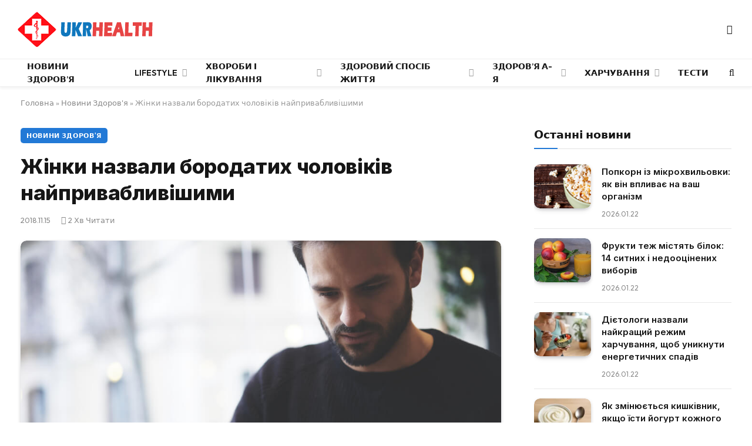

--- FILE ---
content_type: text/html; charset=UTF-8
request_url: https://ukrhealth.net/zhinky-nazvaly-borodatyh-cholovikiv-najpryvablyvishymy47433/
body_size: 26185
content:
<!DOCTYPE html><html lang="uk" class="s-light site-s-light"><head><meta charset="UTF-8" /><meta name="viewport" content="width=device-width, initial-scale=1" /><meta name='robots' content='index, follow, max-image-preview:large, max-snippet:-1, max-video-preview:-1' /><style>img:is([sizes="auto" i],[sizes^="auto," i]){contain-intrinsic-size:3000px 1500px}</style><script data-cfasync="false" id="ao_optimized_gfonts_config">WebFontConfig={google:{families:["Inter:400,500,600,700,800","Outfit:400,500,600,700","Inter:400,500,600,700,800","Outfit:400,500,600,700","Inter:400,500,600,700,800","Outfit:400,500,600,700"] },classes:false, events:false, timeout:1500};</script><link media="all" href="https://ukrhealth.net/wp-content/cache/autoptimize/css/autoptimize_9bdb6401e164e7e26c81baea6a75b4a3.css" rel="stylesheet"><title>Жінки назвали бородатих чоловіків найпривабливішими</title><noscript></noscript><link rel="preload" as="image" imagesrcset="https://ukrhealth.net/wp-content/uploads/2018/11/shutterstock_608208707.jpg 1000w, https://ukrhealth.net/wp-content/uploads/2018/11/shutterstock_608208707-768x512.jpg 768w, https://ukrhealth.net/wp-content/uploads/2018/11/shutterstock_608208707-360x240.jpg 360w, https://ukrhealth.net/wp-content/uploads/2018/11/shutterstock_608208707-600x400.jpg 600w" imagesizes="(max-width: 814px) 100vw, 814px" /><link rel="preload" as="font" href="https://ukrhealth.net/wp-content/themes/smart-mag/css/icons/fonts/ts-icons.woff2?v3.2" type="font/woff2" crossorigin="anonymous" /><meta name="description" content="Психологи прийшли до висновку про те, що чоловіки з бородами є більш привабливими. Принаймні, на думку кількох тисяч жінок, які взяли участь у дослідженні." /><link rel="canonical" href="https://ukrhealth.net/zhinky-nazvaly-borodatyh-cholovikiv-najpryvablyvishymy47433/" /><meta property="og:locale" content="uk_UA" /><meta property="og:type" content="article" /><meta property="og:title" content="Жінки назвали бородатих чоловіків найпривабливішими" /><meta property="og:description" content="Психологи прийшли до висновку про те, що чоловіки з бородами є більш привабливими. Принаймні, на думку кількох тисяч жінок, які взяли участь у дослідженні." /><meta property="og:url" content="https://ukrhealth.net/zhinky-nazvaly-borodatyh-cholovikiv-najpryvablyvishymy47433/" /><meta property="og:site_name" content="UKRHEALTH.NET - Національний портал про здоров&#039;я" /><meta property="article:publisher" content="https://www.facebook.com/ukrhealthnet/" /><meta property="article:published_time" content="2018-11-15T12:16:34+00:00" /><meta property="og:image" content="https://ukrhealth.net/wp-content/uploads/2018/11/shutterstock_608208707.jpg" /><meta property="og:image:width" content="1000" /><meta property="og:image:height" content="667" /><meta property="og:image:type" content="image/jpeg" /><meta name="author" content="ukrhealth.net" /><meta name="twitter:label1" content="Написано" /><meta name="twitter:data1" content="ukrhealth.net" /> <script type="application/ld+json" class="yoast-schema-graph">{"@context":"https://schema.org","@graph":[{"@type":"Article","@id":"https://ukrhealth.net/zhinky-nazvaly-borodatyh-cholovikiv-najpryvablyvishymy47433/#article","isPartOf":{"@id":"https://ukrhealth.net/zhinky-nazvaly-borodatyh-cholovikiv-najpryvablyvishymy47433/"},"author":{"name":"ukrhealth.net","@id":"https://ukrhealth.net/#/schema/person/b804c2152a313e41306aaee7518ae02b"},"headline":"Жінки назвали бородатих чоловіків найпривабливішими","datePublished":"2018-11-15T12:16:34+00:00","dateModified":"2018-11-15T12:16:34+00:00","mainEntityOfPage":{"@id":"https://ukrhealth.net/zhinky-nazvaly-borodatyh-cholovikiv-najpryvablyvishymy47433/"},"wordCount":224,"publisher":{"@id":"https://ukrhealth.net/#organization"},"image":{"@id":"https://ukrhealth.net/zhinky-nazvaly-borodatyh-cholovikiv-najpryvablyvishymy47433/#primaryimage"},"thumbnailUrl":"https://ukrhealth.net/wp-content/uploads/2018/11/shutterstock_608208707.jpg","articleSection":["Новини Здоров'я"],"inLanguage":"uk","copyrightYear":"2018","copyrightHolder":{"@id":"https://ukrhealth.net/#organization"}},{"@type":"WebPage","@id":"https://ukrhealth.net/zhinky-nazvaly-borodatyh-cholovikiv-najpryvablyvishymy47433/","url":"https://ukrhealth.net/zhinky-nazvaly-borodatyh-cholovikiv-najpryvablyvishymy47433/","name":"Жінки назвали бородатих чоловіків найпривабливішими","isPartOf":{"@id":"https://ukrhealth.net/#website"},"primaryImageOfPage":{"@id":"https://ukrhealth.net/zhinky-nazvaly-borodatyh-cholovikiv-najpryvablyvishymy47433/#primaryimage"},"image":{"@id":"https://ukrhealth.net/zhinky-nazvaly-borodatyh-cholovikiv-najpryvablyvishymy47433/#primaryimage"},"thumbnailUrl":"https://ukrhealth.net/wp-content/uploads/2018/11/shutterstock_608208707.jpg","datePublished":"2018-11-15T12:16:34+00:00","dateModified":"2018-11-15T12:16:34+00:00","description":"Психологи прийшли до висновку про те, що чоловіки з бородами є більш привабливими. Принаймні, на думку кількох тисяч жінок, які взяли участь у дослідженні.","breadcrumb":{"@id":"https://ukrhealth.net/zhinky-nazvaly-borodatyh-cholovikiv-najpryvablyvishymy47433/#breadcrumb"},"inLanguage":"uk","potentialAction":[{"@type":"ReadAction","target":["https://ukrhealth.net/zhinky-nazvaly-borodatyh-cholovikiv-najpryvablyvishymy47433/"]}]},{"@type":"ImageObject","inLanguage":"uk","@id":"https://ukrhealth.net/zhinky-nazvaly-borodatyh-cholovikiv-najpryvablyvishymy47433/#primaryimage","url":"https://ukrhealth.net/wp-content/uploads/2018/11/shutterstock_608208707.jpg","contentUrl":"https://ukrhealth.net/wp-content/uploads/2018/11/shutterstock_608208707.jpg","width":1000,"height":667,"caption":"Чоловік"},{"@type":"BreadcrumbList","@id":"https://ukrhealth.net/zhinky-nazvaly-borodatyh-cholovikiv-najpryvablyvishymy47433/#breadcrumb","itemListElement":[{"@type":"ListItem","position":1,"name":"Головна","item":"https://ukrhealth.net/"},{"@type":"ListItem","position":2,"name":"Новини Здоров'я","item":"https://ukrhealth.net/novunu-zdorovya/"},{"@type":"ListItem","position":3,"name":"Жінки назвали бородатих чоловіків найпривабливішими"}]},{"@type":"WebSite","@id":"https://ukrhealth.net/#website","url":"https://ukrhealth.net/","name":"UKRHEALTH.NET - Національний портал про здоров'я","description":"","publisher":{"@id":"https://ukrhealth.net/#organization"},"potentialAction":[{"@type":"SearchAction","target":{"@type":"EntryPoint","urlTemplate":"https://ukrhealth.net/?s={search_term_string}"},"query-input":{"@type":"PropertyValueSpecification","valueRequired":true,"valueName":"search_term_string"}}],"inLanguage":"uk"},{"@type":"Organization","@id":"https://ukrhealth.net/#organization","name":"UKRHEALTH.NET - Національний портал про здоров'я","url":"https://ukrhealth.net/","logo":{"@type":"ImageObject","inLanguage":"uk","@id":"https://ukrhealth.net/#/schema/logo/image/","url":"https://ukrhealth.net/wp-content/uploads/2017/03/opengraph124.jpg","contentUrl":"https://ukrhealth.net/wp-content/uploads/2017/03/opengraph124.jpg","width":600,"height":400,"caption":"UKRHEALTH.NET - Національний портал про здоров'я"},"image":{"@id":"https://ukrhealth.net/#/schema/logo/image/"},"sameAs":["https://www.facebook.com/ukrhealthnet/"],"publishingPrinciples":"https://ukrhealth.net/pravila-koristuvannya-sajtom/","ownershipFundingInfo":"https://ukrhealth.net/contacts/"},{"@type":"Person","@id":"https://ukrhealth.net/#/schema/person/b804c2152a313e41306aaee7518ae02b","name":"ukrhealth.net","url":"https://ukrhealth.net/author/ukfiles-ru/"}]}</script> <link rel="amphtml" href="https://ukrhealth.net/zhinky-nazvaly-borodatyh-cholovikiv-najpryvablyvishymy47433/amp/" /><link href='https://fonts.gstatic.com' crossorigin rel='preconnect' /><link href='https://ajax.googleapis.com' rel='preconnect' /><link href='https://fonts.googleapis.com' rel='preconnect' /><link rel="preload" as="script" href="https://ukrhealth.net/wp-content/themes/smart-mag/js/lazyload.js?ver=10.2.1" /><style id='classic-theme-styles-inline-css' type='text/css'>/*! This file is auto-generated */
.wp-block-button__link{color:#fff;background-color:#32373c;border-radius:9999px;box-shadow:none;text-decoration:none;padding:calc(.667em + 2px) calc(1.333em + 2px);font-size:1.125em}.wp-block-file__button{background:#32373c;color:#fff;text-decoration:none}</style><style id='global-styles-inline-css' type='text/css'>:root{--wp--preset--aspect-ratio--square:1;--wp--preset--aspect-ratio--4-3:4/3;--wp--preset--aspect-ratio--3-4:3/4;--wp--preset--aspect-ratio--3-2:3/2;--wp--preset--aspect-ratio--2-3:2/3;--wp--preset--aspect-ratio--16-9:16/9;--wp--preset--aspect-ratio--9-16:9/16;--wp--preset--color--black:#000;--wp--preset--color--cyan-bluish-gray:#abb8c3;--wp--preset--color--white:#fff;--wp--preset--color--pale-pink:#f78da7;--wp--preset--color--vivid-red:#cf2e2e;--wp--preset--color--luminous-vivid-orange:#ff6900;--wp--preset--color--luminous-vivid-amber:#fcb900;--wp--preset--color--light-green-cyan:#7bdcb5;--wp--preset--color--vivid-green-cyan:#00d084;--wp--preset--color--pale-cyan-blue:#8ed1fc;--wp--preset--color--vivid-cyan-blue:#0693e3;--wp--preset--color--vivid-purple:#9b51e0;--wp--preset--gradient--vivid-cyan-blue-to-vivid-purple:linear-gradient(135deg,rgba(6,147,227,1) 0%,#9b51e0 100%);--wp--preset--gradient--light-green-cyan-to-vivid-green-cyan:linear-gradient(135deg,#7adcb4 0%,#00d082 100%);--wp--preset--gradient--luminous-vivid-amber-to-luminous-vivid-orange:linear-gradient(135deg,rgba(252,185,0,1) 0%,rgba(255,105,0,1) 100%);--wp--preset--gradient--luminous-vivid-orange-to-vivid-red:linear-gradient(135deg,rgba(255,105,0,1) 0%,#cf2e2e 100%);--wp--preset--gradient--very-light-gray-to-cyan-bluish-gray:linear-gradient(135deg,#eee 0%,#a9b8c3 100%);--wp--preset--gradient--cool-to-warm-spectrum:linear-gradient(135deg,#4aeadc 0%,#9778d1 20%,#cf2aba 40%,#ee2c82 60%,#fb6962 80%,#fef84c 100%);--wp--preset--gradient--blush-light-purple:linear-gradient(135deg,#ffceec 0%,#9896f0 100%);--wp--preset--gradient--blush-bordeaux:linear-gradient(135deg,#fecda5 0%,#fe2d2d 50%,#6b003e 100%);--wp--preset--gradient--luminous-dusk:linear-gradient(135deg,#ffcb70 0%,#c751c0 50%,#4158d0 100%);--wp--preset--gradient--pale-ocean:linear-gradient(135deg,#fff5cb 0%,#b6e3d4 50%,#33a7b5 100%);--wp--preset--gradient--electric-grass:linear-gradient(135deg,#caf880 0%,#71ce7e 100%);--wp--preset--gradient--midnight:linear-gradient(135deg,#020381 0%,#2874fc 100%);--wp--preset--font-size--small:13px;--wp--preset--font-size--medium:20px;--wp--preset--font-size--large:36px;--wp--preset--font-size--x-large:42px;--wp--preset--spacing--20:.44rem;--wp--preset--spacing--30:.67rem;--wp--preset--spacing--40:1rem;--wp--preset--spacing--50:1.5rem;--wp--preset--spacing--60:2.25rem;--wp--preset--spacing--70:3.38rem;--wp--preset--spacing--80:5.06rem;--wp--preset--shadow--natural:6px 6px 9px rgba(0,0,0,.2);--wp--preset--shadow--deep:12px 12px 50px rgba(0,0,0,.4);--wp--preset--shadow--sharp:6px 6px 0px rgba(0,0,0,.2);--wp--preset--shadow--outlined:6px 6px 0px -3px rgba(255,255,255,1),6px 6px rgba(0,0,0,1);--wp--preset--shadow--crisp:6px 6px 0px rgba(0,0,0,1)}:where(.is-layout-flex){gap:.5em}:where(.is-layout-grid){gap:.5em}body .is-layout-flex{display:flex}.is-layout-flex{flex-wrap:wrap;align-items:center}.is-layout-flex>:is(*,div){margin:0}body .is-layout-grid{display:grid}.is-layout-grid>:is(*,div){margin:0}:where(.wp-block-columns.is-layout-flex){gap:2em}:where(.wp-block-columns.is-layout-grid){gap:2em}:where(.wp-block-post-template.is-layout-flex){gap:1.25em}:where(.wp-block-post-template.is-layout-grid){gap:1.25em}.has-black-color{color:var(--wp--preset--color--black) !important}.has-cyan-bluish-gray-color{color:var(--wp--preset--color--cyan-bluish-gray) !important}.has-white-color{color:var(--wp--preset--color--white) !important}.has-pale-pink-color{color:var(--wp--preset--color--pale-pink) !important}.has-vivid-red-color{color:var(--wp--preset--color--vivid-red) !important}.has-luminous-vivid-orange-color{color:var(--wp--preset--color--luminous-vivid-orange) !important}.has-luminous-vivid-amber-color{color:var(--wp--preset--color--luminous-vivid-amber) !important}.has-light-green-cyan-color{color:var(--wp--preset--color--light-green-cyan) !important}.has-vivid-green-cyan-color{color:var(--wp--preset--color--vivid-green-cyan) !important}.has-pale-cyan-blue-color{color:var(--wp--preset--color--pale-cyan-blue) !important}.has-vivid-cyan-blue-color{color:var(--wp--preset--color--vivid-cyan-blue) !important}.has-vivid-purple-color{color:var(--wp--preset--color--vivid-purple) !important}.has-black-background-color{background-color:var(--wp--preset--color--black) !important}.has-cyan-bluish-gray-background-color{background-color:var(--wp--preset--color--cyan-bluish-gray) !important}.has-white-background-color{background-color:var(--wp--preset--color--white) !important}.has-pale-pink-background-color{background-color:var(--wp--preset--color--pale-pink) !important}.has-vivid-red-background-color{background-color:var(--wp--preset--color--vivid-red) !important}.has-luminous-vivid-orange-background-color{background-color:var(--wp--preset--color--luminous-vivid-orange) !important}.has-luminous-vivid-amber-background-color{background-color:var(--wp--preset--color--luminous-vivid-amber) !important}.has-light-green-cyan-background-color{background-color:var(--wp--preset--color--light-green-cyan) !important}.has-vivid-green-cyan-background-color{background-color:var(--wp--preset--color--vivid-green-cyan) !important}.has-pale-cyan-blue-background-color{background-color:var(--wp--preset--color--pale-cyan-blue) !important}.has-vivid-cyan-blue-background-color{background-color:var(--wp--preset--color--vivid-cyan-blue) !important}.has-vivid-purple-background-color{background-color:var(--wp--preset--color--vivid-purple) !important}.has-black-border-color{border-color:var(--wp--preset--color--black) !important}.has-cyan-bluish-gray-border-color{border-color:var(--wp--preset--color--cyan-bluish-gray) !important}.has-white-border-color{border-color:var(--wp--preset--color--white) !important}.has-pale-pink-border-color{border-color:var(--wp--preset--color--pale-pink) !important}.has-vivid-red-border-color{border-color:var(--wp--preset--color--vivid-red) !important}.has-luminous-vivid-orange-border-color{border-color:var(--wp--preset--color--luminous-vivid-orange) !important}.has-luminous-vivid-amber-border-color{border-color:var(--wp--preset--color--luminous-vivid-amber) !important}.has-light-green-cyan-border-color{border-color:var(--wp--preset--color--light-green-cyan) !important}.has-vivid-green-cyan-border-color{border-color:var(--wp--preset--color--vivid-green-cyan) !important}.has-pale-cyan-blue-border-color{border-color:var(--wp--preset--color--pale-cyan-blue) !important}.has-vivid-cyan-blue-border-color{border-color:var(--wp--preset--color--vivid-cyan-blue) !important}.has-vivid-purple-border-color{border-color:var(--wp--preset--color--vivid-purple) !important}.has-vivid-cyan-blue-to-vivid-purple-gradient-background{background:var(--wp--preset--gradient--vivid-cyan-blue-to-vivid-purple) !important}.has-light-green-cyan-to-vivid-green-cyan-gradient-background{background:var(--wp--preset--gradient--light-green-cyan-to-vivid-green-cyan) !important}.has-luminous-vivid-amber-to-luminous-vivid-orange-gradient-background{background:var(--wp--preset--gradient--luminous-vivid-amber-to-luminous-vivid-orange) !important}.has-luminous-vivid-orange-to-vivid-red-gradient-background{background:var(--wp--preset--gradient--luminous-vivid-orange-to-vivid-red) !important}.has-very-light-gray-to-cyan-bluish-gray-gradient-background{background:var(--wp--preset--gradient--very-light-gray-to-cyan-bluish-gray) !important}.has-cool-to-warm-spectrum-gradient-background{background:var(--wp--preset--gradient--cool-to-warm-spectrum) !important}.has-blush-light-purple-gradient-background{background:var(--wp--preset--gradient--blush-light-purple) !important}.has-blush-bordeaux-gradient-background{background:var(--wp--preset--gradient--blush-bordeaux) !important}.has-luminous-dusk-gradient-background{background:var(--wp--preset--gradient--luminous-dusk) !important}.has-pale-ocean-gradient-background{background:var(--wp--preset--gradient--pale-ocean) !important}.has-electric-grass-gradient-background{background:var(--wp--preset--gradient--electric-grass) !important}.has-midnight-gradient-background{background:var(--wp--preset--gradient--midnight) !important}.has-small-font-size{font-size:var(--wp--preset--font-size--small) !important}.has-medium-font-size{font-size:var(--wp--preset--font-size--medium) !important}.has-large-font-size{font-size:var(--wp--preset--font-size--large) !important}.has-x-large-font-size{font-size:var(--wp--preset--font-size--x-large) !important}:where(.wp-block-post-template.is-layout-flex){gap:1.25em}:where(.wp-block-post-template.is-layout-grid){gap:1.25em}:where(.wp-block-columns.is-layout-flex){gap:2em}:where(.wp-block-columns.is-layout-grid){gap:2em}:root :where(.wp-block-pullquote){font-size:1.5em;line-height:1.6}</style><style id='smartmag-core-inline-css' type='text/css'>:root{--c-main:#2279d6;--c-main-rgb:34,121,214;--text-font:"Inter",system-ui,-apple-system,"Segoe UI",Arial,sans-serif;--body-font:"Inter",system-ui,-apple-system,"Segoe UI",Arial,sans-serif;--ui-font:"Outfit",system-ui,-apple-system,"Segoe UI",Arial,sans-serif;--title-font:"Outfit",system-ui,-apple-system,"Segoe UI",Arial,sans-serif;--h-font:"Outfit",system-ui,-apple-system,"Segoe UI",Arial,sans-serif;--title-font:var(--ui-font);--h-font:var(--ui-font);--text-h-font:var(--h-font);--title-font:"Inter",system-ui,-apple-system,"Segoe UI",Arial,sans-serif;--title-size-xs:15px;--title-size-m:19px;--main-width:1240px;--p-title-space:11px;--c-excerpts:#474747;--excerpt-size:14px}.s-dark body{background-color:#101016}.post-title:not(._){line-height:1.4}:root{--wrap-padding:35px}:root{--sidebar-width:336px}.ts-row,.has-el-gap{--sidebar-c-width:calc(var(--sidebar-width) + var(--grid-gutter-h) + var(--sidebar-c-pad))}.smart-head-main{--c-shadow:rgba(0,0,0,.05)}.smart-head-main .smart-head-mid{--head-h:100px;border-top-color:var(--c-main)}.smart-head-main .smart-head-bot{border-top-width:1px}.navigation-main .menu>li>a{font-size:14px}.navigation-main{--nav-items-space:16px}.s-light .navigation{--c-nav-blip:#9b9b9b}.smart-head-mobile .smart-head-mid{border-top-color:var(--c-main)}.navigation-small .menu>li>a{letter-spacing:-.01em}.smart-head-main .offcanvas-toggle{transform:scale(.85)}.post-meta .text-in,.post-meta .post-cat>a{font-size:11px}.post-meta .post-cat>a{font-weight:600}.post-meta{--p-meta-sep:"\25c6";--p-meta-sep-pad:7px}.post-meta .meta-item:before{transform:scale(.65)}.l-post{--media-radius:10px}.cat-labels .category{font-weight:600;letter-spacing:.06em;border-radius:5px;padding-top:2px;padding-bottom:2px;padding-left:10px;padding-right:10px}.block-head-c .heading{font-size:19px;text-transform:initial}.block-head-e3 .heading{font-size:22px}.load-button{padding-top:13px;padding-bottom:13px;padding-left:13px;padding-right:13px;border-radius:20px}.loop-grid-base .media{margin-bottom:20px}.loop-grid .l-post{border-radius:10px;overflow:hidden}.has-nums .l-post{--num-font:"Outfit",system-ui,-apple-system,"Segoe UI",Arial,sans-serif}.has-nums-a .l-post .post-title:before,.has-nums-b .l-post .content:before{font-weight:500}.has-nums-c .l-post .post-title:before,.has-nums-c .l-post .content:before{font-size:18px}.loop-list-card .l-post{border-radius:10px;overflow:hidden}.loop-small .ratio-is-custom{padding-bottom:calc(100% / 1.3)}.loop-small .media{width:30%;max-width:50%}.loop-small .media:not(i){max-width:97px}.single-featured .featured,.the-post-header .featured{border-radius:10px;--media-radius:10px;overflow:hidden}.post-meta-single .meta-item,.post-meta-single .text-in{font-size:13px}.the-post-header .post-meta .post-title{font-family:var(--body-font);font-weight:800;line-height:1.3;letter-spacing:-.01em}.entry-content{letter-spacing:-.005em}.site-s-light .entry-content{color:#0a0a0a}:where(.entry-content) a{text-decoration:underline;text-underline-offset:4px;text-decoration-thickness:2px}.review-box .overall{border-radius:8px}.review-box .rating-bar,.review-box .bar{height:18px;border-radius:8px}.review-box .label{font-size:15px}.s-head-large .sub-title{font-size:19px}.s-post-large .post-content-wrap{display:grid;grid-template-columns:minmax(0, 1fr)}.s-post-large .entry-content{max-width:min(100%, calc(750px + var(--p-spacious-pad)*2));justify-self:center}.category .feat-grid{--grid-gap:10px}.spc-newsletter{--box-roundness:10px}@media (min-width:1200px){.breadcrumbs{font-size:13px}.post-content h2{font-size:27px}.post-content h3{font-size:23px}}@media (min-width:941px) and (max-width:1200px){:root{--sidebar-width:300px}.ts-row,.has-el-gap{--sidebar-c-width:calc(var(--sidebar-width) + var(--grid-gutter-h) + var(--sidebar-c-pad))}.navigation-main .menu>li>a{font-size:calc(10px + (14px - 10px) * .7)}}@media (min-width:768px) and (max-width:940px){.ts-contain,.main{padding-left:35px;padding-right:35px}.layout-boxed-inner{--wrap-padding:35px}:root{--wrap-padding:35px}}@media (max-width:767px){.ts-contain,.main{padding-left:25px;padding-right:25px}.layout-boxed-inner{--wrap-padding:25px}:root{--wrap-padding:25px}.block-head-e3 .heading{font-size:18px}}@media (min-width:940px) and (max-width:1300px){:root{--wrap-padding:min(35px, 5vw)}}.term-color-115{--c-main:#e03f33}.navigation .menu-cat-115{--c-term:#e03f33}.term-color-80{--c-main:#ed5e5e}.navigation .menu-cat-80{--c-term:#ed5e5e}</style><style id='rocket-lazyload-inline-css' type='text/css'>.rll-youtube-player{position:relative;padding-bottom:56.23%;height:0;overflow:hidden;max-width:100%}.rll-youtube-player:focus-within{outline:2px solid currentColor;outline-offset:5px}.rll-youtube-player iframe{position:absolute;top:0;left:0;width:100%;height:100%;z-index:100;background:0 0}.rll-youtube-player img{bottom:0;display:block;left:0;margin:auto;max-width:100%;width:100%;position:absolute;right:0;top:0;border:none;height:auto;-webkit-transition:.4s all;-moz-transition:.4s all;transition:.4s all}.rll-youtube-player img:hover{-webkit-filter:brightness(75%)}.rll-youtube-player .play{height:100%;width:100%;left:0;top:0;position:absolute;background:url(https://ukrhealth.net/wp-content/plugins/wp-rocket/assets/img/youtube.png) no-repeat center;background-color:transparent !important;cursor:pointer;border:none}</style> <script type="text/javascript" id="smartmag-lazy-inline-js-after">var BunyadLazy={};BunyadLazy.load=function(){function a(e,n){var t={};e.dataset.bgset&&e.dataset.sizes?(t.sizes=e.dataset.sizes,t.srcset=e.dataset.bgset):t.src=e.dataset.bgsrc,function(t){var a=t.dataset.ratio;if(0<a){const e=t.parentElement;if(e.classList.contains("media-ratio")){const n=e.style;n.getPropertyValue("--a-ratio")||(n.paddingBottom=100/a+"%")}}}(e);var a,o=document.createElement("img");for(a in o.onload=function(){var t="url('"+(o.currentSrc||o.src)+"')",a=e.style;a.backgroundImage!==t&&requestAnimationFrame(()=>{a.backgroundImage=t,n&&n()}),o.onload=null,o.onerror=null,o=null},o.onerror=o.onload,t)o.setAttribute(a,t[a]);o&&o.complete&&0<o.naturalWidth&&o.onload&&o.onload()}function e(t){t.dataset.loaded||a(t,()=>{document.dispatchEvent(new Event("lazyloaded")),t.dataset.loaded=1})}function n(t){"complete"===document.readyState?t():window.addEventListener("load",t)}return{initEarly:function(){var t,a=()=>{document.querySelectorAll(".img.bg-cover:not(.lazyload)").forEach(e)};"complete"!==document.readyState?(t=setInterval(a,150),n(()=>{a(),clearInterval(t)})):a()},callOnLoad:n,initBgImages:function(t){t&&n(()=>{document.querySelectorAll(".img.bg-cover").forEach(e)})},bgLoad:a}}(),BunyadLazy.load.initEarly();</script> <script type="text/javascript" id="wpg-main-script-js-extra">var wpg={"animation":"1","is_tooltip":"","tooltip_theme":"default","tooltip_animation":"fade","tooltip_position":"top","tooltip_is_arrow":"1","tooltip_min_width":"250","tooltip_max_width":"500","tooltip_speed":"350","tooltip_delay":"200","tooltip_is_touch_devices":"1"};</script> <script type="text/javascript" id="sphere-post-views-js-after">var Sphere_PostViews={"ajaxUrl":"https:\/\/ukrhealth.net\/wp-admin\/admin-ajax.php?sphere_post_views=1","sampling":0,"samplingRate":10,"repeatCountDelay":0,"postID":18962,"token":"13556f3244"}</script> <link rel="alternate" title="oEmbed (JSON)" type="application/json+oembed" href="https://ukrhealth.net/wp-json/oembed/1.0/embed?url=https%3A%2F%2Fukrhealth.net%2Fzhinky-nazvaly-borodatyh-cholovikiv-najpryvablyvishymy47433%2F" /><link rel="alternate" title="oEmbed (XML)" type="text/xml+oembed" href="https://ukrhealth.net/wp-json/oembed/1.0/embed?url=https%3A%2F%2Fukrhealth.net%2Fzhinky-nazvaly-borodatyh-cholovikiv-najpryvablyvishymy47433%2F&#038;format=xml" /><style type="text/css">.wpg-list-block h3{background-color:#f4f4f4;color:#777}</style> <script>var BunyadSchemeKey='bunyad-scheme';(()=>{const d=document.documentElement;const c=d.classList;var scheme=localStorage.getItem(BunyadSchemeKey);if(scheme){d.dataset.origClass=c;scheme==='dark'?c.remove('s-light','site-s-light'):c.remove('s-dark','site-s-dark');c.add('site-s-'+scheme,'s-'+scheme);}})();</script> <style>.e-con.e-parent:nth-of-type(n+4):not(.e-lazyloaded):not(.e-no-lazyload),.e-con.e-parent:nth-of-type(n+4):not(.e-lazyloaded):not(.e-no-lazyload) *{background-image:none !important}@media screen and (max-height:1024px){.e-con.e-parent:nth-of-type(n+3):not(.e-lazyloaded):not(.e-no-lazyload),.e-con.e-parent:nth-of-type(n+3):not(.e-lazyloaded):not(.e-no-lazyload) *{background-image:none !important}}@media screen and (max-height:640px){.e-con.e-parent:nth-of-type(n+2):not(.e-lazyloaded):not(.e-no-lazyload),.e-con.e-parent:nth-of-type(n+2):not(.e-lazyloaded):not(.e-no-lazyload) *{background-image:none !important}}</style><link rel="apple-touch-icon" sizes="180x180" href="https://ukrhealth.net/icons/apple-icon-180x180.png"><link rel="icon" type="image/png" sizes="192x192" href="https://ukrhealth.net/icons/android-icon-192x192.png"><link rel="icon" type="image/png" sizes="96x96" href="https://ukrhealth.net/icons/favicon-96x96.png"><link rel="icon" type="image/png" sizes="512x512" href="https://ukrhealth.net/icons/icon-512x512.png"><meta name="msapplication-TileImage" content="https://ukrhealth.net/icons/ms-icon_ukrhealth_144x144.png"><meta name="robots" content="max-image-preview:large"> <script async src="//pagead2.googlesyndication.com/pagead/js/adsbygoogle.js"></script> <script>(adsbygoogle=window.adsbygoogle||[]).push({google_ad_client:"ca-pub-8859998560394961",enable_page_level_ads:true});</script> <script src="https://cdn.admixer.net/scripts3/loader2.js" async
        data-inv="//inv-nets.admixer.net/"
        data-r="single"
        data-sender="admixer"
        data-bundle="desktop"></script> <script type='text/javascript'>(window.globalAmlAds=window.globalAmlAds||[]).push(function(){globalAml.defineSlot({z:'6f817cae-65d6-4825-97c5-3cdd4e740bdb',ph:'admixer_6f817cae65d6482597c53cdd4e740bdb_zone_17224_sect_5054_site_4402',i:'inv-nets',s:'6d14c824-31c8-4dee-88e6-34f335315a2c',sender:'admixer'});globalAml.singleRequest("admixer");});</script> <script type='text/javascript'>(window.globalAmlAds=window.globalAmlAds||[]).push(function(){globalAml.defineSlot({z:'6cd2ee7f-5fd2-4d18-8cbf-d3e27885fc2a',ph:'admixer_6cd2ee7f5fd24d188cbfd3e27885fc2a_zone_17225_sect_5054_site_4402',i:'inv-nets',s:'6d14c824-31c8-4dee-88e6-34f335315a2c',sender:'admixer'});globalAml.singleRequest("admixer");});</script>  <script async src="https://www.googletagmanager.com/gtag/js?id=UA-39580795-1"></script> <script>window.dataLayer=window.dataLayer||[];function gtag(){dataLayer.push(arguments);}
gtag('js',new Date());gtag('config','UA-39580795-1');</script><link rel="icon" href="https://ukrhealth.net/wp-content/uploads/2024/12/cropped-576452653252-32x32.png" sizes="32x32" /><link rel="icon" href="https://ukrhealth.net/wp-content/uploads/2024/12/cropped-576452653252-192x192.png" sizes="192x192" /><link rel="apple-touch-icon" href="https://ukrhealth.net/wp-content/uploads/2024/12/cropped-576452653252-180x180.png" /><meta name="msapplication-TileImage" content="https://ukrhealth.net/wp-content/uploads/2024/12/cropped-576452653252-270x270.png" /><style type="text/css" id="wp-custom-css">.spectema{width:auto}.spectema2{border:1px solid #288ebd}.spectema3{display:flex;border-bottom:1px dashed #dbdbdb;line-height:16px;padding:10px 0 8px;margin:0;padding-left:0}ul.spectema3{margin:0}.spectema4{background:#1da53e;color:#fff;font-size:13px;font-weight:700;padding:1px 3px;margin-left:4px;position:relative;top:-5px;text-transform:uppercase;border-radius:2px}#growth-calculator{margin:20px;padding:20px;border:2px solid #ddd;border-radius:10px;max-width:400px;font-family:Arial,sans-serif}#growth-calculator form{display:flex;flex-direction:column}#growth-calculator label,#growth-calculator input,#growth-calculator select{margin:10px 0}#growth-calculator button{background-color:#2279d6;color:#fff;padding:10px;border:none;cursor:pointer;border-radius:5px}#growth-calculator button:hover{background-color:#2c85e5}#result{margin-top:20px}</style><noscript><style id="rocket-lazyload-nojs-css">.rll-youtube-player,[data-lazy-src]{display:none !important}</style></noscript><script data-cfasync="false" id="ao_optimized_gfonts_webfontloader">(function() {var wf = document.createElement('script');wf.src='https://ajax.googleapis.com/ajax/libs/webfont/1/webfont.js';wf.type='text/javascript';wf.async='true';var s=document.getElementsByTagName('script')[0];s.parentNode.insertBefore(wf, s);})();</script></head><body class="post-template-default single single-post postid-18962 single-format-standard right-sidebar post-layout-modern post-cat-11 has-lb has-lb-sm ts-img-hov-fade layout-normal elementor-default elementor-kit-44465"><div data-rocket-location-hash="a933d212100e5e0b47adec7322983482" class="main-wrap"><div data-rocket-location-hash="f095da910053694a9017f7c35c9c7614" class="off-canvas-backdrop"></div><div data-rocket-location-hash="9679d68600c32d92f7a022a55d1c13f7" class="mobile-menu-container off-canvas s-dark hide-menu-lg" id="off-canvas"><div data-rocket-location-hash="74c5b8180307cd6dba3c190477edcc0a" class="off-canvas-head"> <a href="#" class="close"> <span class="visuallyhidden">Close Menu</span> <i class="tsi tsi-times"></i> </a><div class="ts-logo"></div></div><div data-rocket-location-hash="43bfab4188aca985be6c3bccc02821fc" class="off-canvas-content"><ul class="mobile-menu"></ul></div></div><div data-rocket-location-hash="53d9bb3e8daeec084d42d9e0258ce9a5" class="smart-head smart-head-legacy smart-head-main" id="smart-head" data-sticky="auto" data-sticky-type="smart" data-sticky-full><div data-rocket-location-hash="6f02939bbe4ea8557444b7cf9b984c30" class="smart-head-row smart-head-mid is-light smart-head-row-full"><div class="inner wrap"><div class="items items-left "> <a href="https://ukrhealth.net/" title="UKRHEALTH.NET &#8211; Національний портал про здоров&#039;я" rel="home" class="logo-link ts-logo logo-is-image"> <span> <img src="data:image/svg+xml,%3Csvg%20xmlns='http://www.w3.org/2000/svg'%20viewBox='0%200%20230%2060'%3E%3C/svg%3E" class="logo-image logo-image-dark" alt="UKRHEALTH.NET &#8211; Національний портал про здоров&#039;я" width="230" height="60" data-lazy-src="https://ukrhealth.net/wp-content/uploads/2016/07/logo_ukrhealth.png"/><noscript><img src="https://ukrhealth.net/wp-content/uploads/2016/07/logo_ukrhealth.png" class="logo-image logo-image-dark" alt="UKRHEALTH.NET &#8211; Національний портал про здоров&#039;я" width="230" height="60"/></noscript><img src="data:image/svg+xml,%3Csvg%20xmlns='http://www.w3.org/2000/svg'%20viewBox='0%200%20230%2060'%3E%3C/svg%3E" class="logo-image" alt="UKRHEALTH.NET &#8211; Національний портал про здоров&#039;я" width="230" height="60" data-lazy-src="https://ukrhealth.net/wp-content/uploads/2016/07/logo_ukrhealth.png"/><noscript><img src="https://ukrhealth.net/wp-content/uploads/2016/07/logo_ukrhealth.png" class="logo-image" alt="UKRHEALTH.NET &#8211; Національний портал про здоров&#039;я" width="230" height="60"/></noscript> </span> </a></div><div class="items items-center empty"></div><div class="items items-right "><div class="scheme-switcher has-icon-only"> <a href="#" class="toggle is-icon toggle-dark" title="Переключіться на темний дизайн - легше для очей."> <i class="icon tsi tsi-moon"></i> </a> <a href="#" class="toggle is-icon toggle-light" title="Перейти до світлого дизайну."> <i class="icon tsi tsi-bright"></i> </a></div></div></div></div><div data-rocket-location-hash="ecf3669803936edf93e1b472b37ba95d" class="smart-head-row smart-head-bot is-light smart-head-row-full"><div class="inner wrap"><div class="items items-left "><div class="nav-wrap"><nav class="navigation navigation-main nav-hov-a"><ul id="menu-golovna" class="menu"><li id="menu-item-771" class="menu-item menu-item-type-taxonomy menu-item-object-category current-post-ancestor current-menu-parent current-post-parent menu-cat-11 menu-item-771"><a href="https://ukrhealth.net/novunu-zdorovya/">Новини Здоров&#8217;я</a></li><li id="menu-item-46352" class="menu-item menu-item-type-taxonomy menu-item-object-category menu-item-has-children menu-cat-115 menu-item-46352"><a href="https://ukrhealth.net/lifestyle/">LifeStyle</a><ul class="sub-menu"><li id="menu-item-1114" class="menu-item menu-item-type-taxonomy menu-item-object-category menu-item-has-children menu-cat-25 menu-item-1114"><a href="https://ukrhealth.net/lifestyle/doglyad-za-soboyu/">Догляд за собою</a><ul class="sub-menu"><li id="menu-item-46366" class="menu-item menu-item-type-taxonomy menu-item-object-category menu-cat-116 menu-item-46366"><a href="https://ukrhealth.net/lifestyle/doglyad-za-soboyu/skincare/">Догляд за шкірою</a></li><li id="menu-item-46365" class="menu-item menu-item-type-taxonomy menu-item-object-category menu-cat-117 menu-item-46365"><a href="https://ukrhealth.net/lifestyle/doglyad-za-soboyu/nail-care/">Догляд за нігтями</a></li></ul></li></ul></li><li id="menu-item-181" class="menu-item menu-item-type-taxonomy menu-item-object-category menu-item-has-children menu-cat-4 menu-item-181"><a href="https://ukrhealth.net/xvorobu-i-likyvannya/">Хвороби і лікування</a><ul class="sub-menu"><li id="menu-item-1844" class="menu-item menu-item-type-taxonomy menu-item-object-category menu-cat-29 menu-item-1844"><a href="https://ukrhealth.net/xvorobu-i-likyvannya/diabet/">Діабет</a></li><li id="menu-item-875" class="menu-item menu-item-type-taxonomy menu-item-object-category menu-cat-19 menu-item-875"><a href="https://ukrhealth.net/xvorobu-i-likyvannya/dyxalni-systemy/">Дихальні системи</a></li><li id="menu-item-1567" class="menu-item menu-item-type-taxonomy menu-item-object-category menu-cat-27 menu-item-1567"><a href="https://ukrhealth.net/xvorobu-i-likyvannya/proktologiya/">Проктологія</a></li><li id="menu-item-2191" class="menu-item menu-item-type-taxonomy menu-item-object-category menu-cat-42 menu-item-2191"><a href="https://ukrhealth.net/xvorobu-i-likyvannya/onkologiya/">Онкологія: діагностика та лікування раку</a></li><li id="menu-item-1671" class="menu-item menu-item-type-taxonomy menu-item-object-category menu-cat-28 menu-item-1671"><a href="https://ukrhealth.net/xvorobu-i-likyvannya/lor/">ЛОР</a></li><li id="menu-item-870" class="menu-item menu-item-type-taxonomy menu-item-object-category menu-cat-17 menu-item-870"><a href="https://ukrhealth.net/xvorobu-i-likyvannya/grup-i-zastyda/">Грип і застуда</a></li><li id="menu-item-2232" class="menu-item menu-item-type-taxonomy menu-item-object-category menu-cat-43 menu-item-2232"><a href="https://ukrhealth.net/xvorobu-i-likyvannya/hvoroby-shlunka-i-travlennja/">Хвороби шлунка і травлення</a></li><li id="menu-item-7822" class="menu-item menu-item-type-taxonomy menu-item-object-category menu-cat-81 menu-item-7822"><a href="https://ukrhealth.net/hvoroby-suglobiv-i-hrebta/">Хвороби суглобів і хребта</a></li><li id="menu-item-888" class="menu-item menu-item-type-taxonomy menu-item-object-category menu-cat-21 menu-item-888"><a href="https://ukrhealth.net/xvorobu-i-likyvannya/nevrologiya/">Неврологія</a></li><li id="menu-item-1738" class="menu-item menu-item-type-taxonomy menu-item-object-category menu-cat-26 menu-item-1738"><a href="https://ukrhealth.net/xvorobu-i-likyvannya/xvoroby-krovi/">Хвороби крові</a></li><li id="menu-item-882" class="menu-item menu-item-type-taxonomy menu-item-object-category menu-cat-20 menu-item-882"><a href="https://ukrhealth.net/xvorobu-i-likyvannya/infekciyni/">Інфекційні</a></li><li id="menu-item-895" class="menu-item menu-item-type-taxonomy menu-item-object-category menu-cat-22 menu-item-895"><a href="https://ukrhealth.net/xvorobu-i-likyvannya/oftalmologiya/">Офтальмологія</a></li><li id="menu-item-1429" class="menu-item menu-item-type-taxonomy menu-item-object-category menu-cat-24 menu-item-1429"><a href="https://ukrhealth.net/xvorobu-i-likyvannya/serce-i-sydunu/">Серце і судини</a></li><li id="menu-item-900" class="menu-item menu-item-type-taxonomy menu-item-object-category menu-cat-23 menu-item-900"><a href="https://ukrhealth.net/xvorobu-i-likyvannya/ridkisni-i-spadkovi/">Рідкісні і спадкові</a></li></ul></li><li id="menu-item-182" class="menu-item menu-item-type-taxonomy menu-item-object-category menu-item-has-children menu-cat-7 menu-item-182"><a href="https://ukrhealth.net/zdorovij-sposib-zhittya/">Здоровий спосіб життя</a><ul class="sub-menu"><li id="menu-item-5828" class="menu-item menu-item-type-taxonomy menu-item-object-category menu-cat-46 menu-item-5828"><a href="https://ukrhealth.net/krasa-ta-fitnes/">Краса та фітнес</a></li><li id="menu-item-856" class="menu-item menu-item-type-taxonomy menu-item-object-category menu-cat-13 menu-item-856"><a href="https://ukrhealth.net/zdorovij-sposib-zhittya/korisna-informaciya/">Корисна інформація</a></li><li id="menu-item-859" class="menu-item menu-item-type-taxonomy menu-item-object-category menu-cat-14 menu-item-859"><a href="https://ukrhealth.net/zdorovij-sposib-zhittya/fizichni-vpravi/">Фізичні вправи</a></li><li id="menu-item-579" class="menu-item menu-item-type-taxonomy menu-item-object-category menu-cat-10 menu-item-579"><a href="https://ukrhealth.net/zdorovij-sposib-zhittya/trenovannya-zirok/">Тренування зірок</a></li><li id="menu-item-860" class="menu-item menu-item-type-taxonomy menu-item-object-category menu-cat-15 menu-item-860"><a href="https://ukrhealth.net/zdorovij-sposib-zhittya/shkoda-zdorovyu/">Шкода здоров&#8217;ю</a></li><li id="menu-item-24676" class="menu-item menu-item-type-taxonomy menu-item-object-category menu-cat-112 menu-item-24676"><a href="https://ukrhealth.net/stats/">Статті</a></li></ul></li><li id="menu-item-1936" class="menu-item menu-item-type-taxonomy menu-item-object-category menu-item-has-children menu-cat-30 menu-item-1936"><a href="https://ukrhealth.net/azbuka-zdorovya/">Здоров&#8217;я А-Я</a><ul class="sub-menu"><li id="menu-item-6705" class="menu-item menu-item-type-taxonomy menu-item-object-category menu-cat-80 menu-item-6705"><a href="https://ukrhealth.net/alergiya/">Алергія</a></li><li id="menu-item-5364" class="menu-item menu-item-type-taxonomy menu-item-object-category menu-cat-77 menu-item-5364"><a href="https://ukrhealth.net/stomatologia/">Стоматологія</a></li><li id="menu-item-6693" class="menu-item menu-item-type-taxonomy menu-item-object-category menu-cat-79 menu-item-6693"><a href="https://ukrhealth.net/psygologichni-problemy/">Психологічні проблеми</a></li><li id="menu-item-9520" class="menu-item menu-item-type-taxonomy menu-item-object-category menu-cat-82 menu-item-9520"><a href="https://ukrhealth.net/opiky/">Опіки</a></li><li id="menu-item-2942" class="menu-item menu-item-type-taxonomy menu-item-object-category menu-cat-45 menu-item-2942"><a href="https://ukrhealth.net/azbuka-zdorovya/choloviche-zdorovya/">Чоловіче здоров&#8217;я</a></li><li id="menu-item-1937" class="menu-item menu-item-type-taxonomy menu-item-object-category menu-cat-32 menu-item-1937"><a href="https://ukrhealth.net/azbuka-zdorovya/first-aid/">Перша допомога</a></li><li id="menu-item-1938" class="menu-item menu-item-type-taxonomy menu-item-object-category menu-cat-31 menu-item-1938"><a href="https://ukrhealth.net/azbuka-zdorovya/imunitet/">Проблеми з імунітетом</a></li><li id="menu-item-2099" class="menu-item menu-item-type-taxonomy menu-item-object-category menu-cat-36 menu-item-2099"><a href="https://ukrhealth.net/azbuka-zdorovya/problemy-zi-snom/">Проблеми зі сном</a></li><li id="menu-item-2354" class="menu-item menu-item-type-taxonomy menu-item-object-category menu-cat-44 menu-item-2354"><a href="https://ukrhealth.net/azbuka-zdorovya/vitaminy/">Все про вітаміни</a></li><li id="menu-item-2166" class="menu-item menu-item-type-taxonomy menu-item-object-category menu-cat-39 menu-item-2166"><a href="https://ukrhealth.net/azbuka-zdorovya/golovni-boli/">Головні болі</a></li><li id="menu-item-2023" class="menu-item menu-item-type-taxonomy menu-item-object-category menu-cat-34 menu-item-2023"><a href="https://ukrhealth.net/azbuka-zdorovya/metody-diagnostyky/">Методи діагностики</a></li><li id="menu-item-881" class="menu-item menu-item-type-taxonomy menu-item-object-category menu-cat-1 menu-item-881"><a href="https://ukrhealth.net/xvorobu-i-likyvannya/alkogol-kyrinnya-i-narkotuku/">Алкоголь,куріння і наркотики</a></li></ul></li><li id="menu-item-2131" class="menu-item menu-item-type-taxonomy menu-item-object-category menu-item-has-children menu-cat-37 menu-item-2131"><a href="https://ukrhealth.net/xarchuvannya/">Харчування</a><ul class="sub-menu"><li id="menu-item-2132" class="menu-item menu-item-type-taxonomy menu-item-object-category menu-cat-38 menu-item-2132"><a href="https://ukrhealth.net/xarchuvannya/diyeti/">Дієти</a></li><li id="menu-item-2171" class="menu-item menu-item-type-taxonomy menu-item-object-category menu-cat-40 menu-item-2171"><a href="https://ukrhealth.net/xarchuvannya/diyeti-pri-xvorobax/">Дієти при хворобах</a></li><li id="menu-item-2133" class="menu-item menu-item-type-taxonomy menu-item-object-category menu-cat-16 menu-item-2133"><a href="https://ukrhealth.net/xarchuvannya/zdorove-xarchuvannya/">Здорове харчування</a></li><li id="menu-item-2134" class="menu-item menu-item-type-taxonomy menu-item-object-category menu-cat-35 menu-item-2134"><a href="https://ukrhealth.net/xarchuvannya/nadmirna-vaga/">Надмірна вага</a></li></ul></li><li id="menu-item-11252" class="menu-item menu-item-type-taxonomy menu-item-object-category menu-cat-83 menu-item-11252"><a href="https://ukrhealth.net/tests/">Тести</a></li></ul></nav></div></div><div class="items items-center empty"></div><div class="items items-right "> <a href="#" class="search-icon has-icon-only is-icon" title="Пошук"> <i class="tsi tsi-search"></i> </a></div></div></div></div><div data-rocket-location-hash="338206441982d5d639494f0a320c7815" class="smart-head smart-head-a smart-head-mobile" id="smart-head-mobile" data-sticky="mid" data-sticky-type="smart" data-sticky-full><div data-rocket-location-hash="3f78c952c5b7b7c3f794d228d915acb1" class="smart-head-row smart-head-mid smart-head-row-3 is-light smart-head-row-full"><div class="inner wrap"><div class="items items-left "> <button class="offcanvas-toggle has-icon" type="button" aria-label="Меню"> <span class="hamburger-icon hamburger-icon-a"> <span class="inner"></span> </span> </button></div><div class="items items-center "> <a href="https://ukrhealth.net/" title="UKRHEALTH.NET &#8211; Національний портал про здоров&#039;я" rel="home" class="logo-link ts-logo logo-is-image"> <span> <img src="data:image/svg+xml,%3Csvg%20xmlns='http://www.w3.org/2000/svg'%20viewBox='0%200%20230%2060'%3E%3C/svg%3E" class="logo-image logo-image-dark" alt="UKRHEALTH.NET &#8211; Національний портал про здоров&#039;я" width="230" height="60" data-lazy-src="https://ukrhealth.net/wp-content/uploads/2016/07/logo_ukrhealth.png"/><noscript><img src="https://ukrhealth.net/wp-content/uploads/2016/07/logo_ukrhealth.png" class="logo-image logo-image-dark" alt="UKRHEALTH.NET &#8211; Національний портал про здоров&#039;я" width="230" height="60"/></noscript><img src="data:image/svg+xml,%3Csvg%20xmlns='http://www.w3.org/2000/svg'%20viewBox='0%200%20230%2060'%3E%3C/svg%3E" class="logo-image" alt="UKRHEALTH.NET &#8211; Національний портал про здоров&#039;я" width="230" height="60" data-lazy-src="https://ukrhealth.net/wp-content/uploads/2016/07/logo_ukrhealth.png"/><noscript><img src="https://ukrhealth.net/wp-content/uploads/2016/07/logo_ukrhealth.png" class="logo-image" alt="UKRHEALTH.NET &#8211; Національний портал про здоров&#039;я" width="230" height="60"/></noscript> </span> </a></div><div class="items items-right "><div class="scheme-switcher has-icon-only"> <a href="#" class="toggle is-icon toggle-dark" title="Переключіться на темний дизайн - легше для очей."> <i class="icon tsi tsi-moon"></i> </a> <a href="#" class="toggle is-icon toggle-light" title="Перейти до світлого дизайну."> <i class="icon tsi tsi-bright"></i> </a></div> <a href="#" class="search-icon has-icon-only is-icon" title="Пошук"> <i class="tsi tsi-search"></i> </a></div></div></div></div><nav class="breadcrumbs is-full-width breadcrumbs-a" id="breadcrumb"><div class="inner ts-contain "><span><span><a href="https://ukrhealth.net/">Головна</a></span> » <span><a href="https://ukrhealth.net/novunu-zdorovya/">Новини Здоров'я</a></span> » <span class="breadcrumb_last" aria-current="page">Жінки назвали бородатих чоловіків найпривабливішими</span></span></div></nav><div data-rocket-location-hash="9e014a5fdd5db851c41983d5dcdfbcbf" class="main ts-contain cf right-sidebar"><div data-rocket-location-hash="755bb7fc2cb09625dffda65870f441e9" class="ts-row"><div class="col-8 main-content s-post-contain"><div class="the-post-header s-head-modern s-head-modern-a"><div class="post-meta post-meta-a post-meta-left post-meta-single has-below"><div class="post-meta-items meta-above"><span class="meta-item cat-labels"> <a href="https://ukrhealth.net/novunu-zdorovya/" class="category term-color-11" rel="category">Новини Здоров&#039;я</a> </span></div><h1 class="is-title post-title">Жінки назвали бородатих чоловіків найпривабливішими</h1><div class="post-meta-items meta-below"><span class="meta-item has-next-icon date"><time class="post-date" datetime="2018-11-15T14:16:34+02:00">2018.11.15</time></span><span class="meta-item read-time has-icon"><i class="tsi tsi-clock"></i>2 Хв Читати</span></div></div></div><div class="single-featured"><div class="featured has-media-shadows"><figure class="image-link media-ratio ar-bunyad-main"><img fetchpriority="high" width="814" height="532" src="https://ukrhealth.net/wp-content/uploads/2018/11/shutterstock_608208707.jpg" class="attachment-bunyad-main size-bunyad-main no-lazy skip-lazy wp-post-image" alt="Чоловік" sizes="(max-width: 814px) 100vw, 814px" title="Жінки назвали бородатих чоловіків найпривабливішими" decoding="async" srcset="https://ukrhealth.net/wp-content/uploads/2018/11/shutterstock_608208707.jpg 1000w, https://ukrhealth.net/wp-content/uploads/2018/11/shutterstock_608208707-768x512.jpg 768w, https://ukrhealth.net/wp-content/uploads/2018/11/shutterstock_608208707-360x240.jpg 360w, https://ukrhealth.net/wp-content/uploads/2018/11/shutterstock_608208707-600x400.jpg 600w" /></figure></div></div><div class="the-post s-post-modern"><article id="post-18962" class="post-18962 post type-post status-publish format-standard has-post-thumbnail category-novunu-zdorovya"><div class="post-content-wrap"><div class="post-content cf entry-content content-normal"><p><em>Психологи прийшли до висновку про те, що чоловіки з бородами є більш привабливими. Принаймні, на думку кількох тисяч жінок, які взяли участь у дослідженні.</em><span id="more-18962"></span></p><p>Представникам сильної статі, які терпіти не можуть щодня голитися, можна відтепер цього не робити. Дослідження показало, що чоловіки з рослинністю на обличчі здаються жінкам більш привабливими, ніж гладкопоголені. 8 500 жінок оцінили привабливість як бородатих, так і безбородих чоловіків. Автори дослідження хотіли з&#8217;ясувати, наскільки маскулінність рис обличчя і бородатість впливають на чоловічу привабливість для побудови короткострокових і довгострокових відносин.</p><div class='code-block code-block-1' style='margin: 15px 0;'> <script id="_vidverto-cda8266adf258baf7c48f3fdad123dbc">!function(v,t,o){var a=t.createElement("script");a.src="https://ad.vidverto.io/vidverto/js/aries/v1/invocation.js",a.setAttribute("fetchpriority","high");var r=v.top;r.document.head.appendChild(a),v.self!==v.top&&(v.frameElement.style.cssText="width:0px!important;height:0px!important;"),r.aries=r.aries||{},r.aries.v1=r.aries.v1||{commands:[]};var c=r.aries.v1;c.commands.push((function(){var d=document.getElementById("_vidverto-cda8266adf258baf7c48f3fdad123dbc");d.setAttribute("id",(d.getAttribute("id")+(new Date()).getTime()));var t=v.frameElement||d;c.mount("7820",t,{width:720,height:405})}))}(window,document);</script></div><p>В цілому, жінкам показували гладкопоголених чоловіків, що мають 5-денну і 10-денну щетину, а також жорстку щетину віком не менше 4 тижнів і повноцінну бороду. Дослідження показало, що жорстка щетина є найбільш привабливою. Слідом за нею в списку розташувалися легка щетина, потім повноцінна борода. Ну і на останньому місці за ступенем привабливості були гладковибриті чоловіки. Легка щетина сприймалася жінками найбільш підходящою для короткострокових відносин, а якщо жінки хотіли чогось тривалого і серйозного, то вони обирали справжню бороду.</p><div style="clear:both; margin-top:0em; margin-bottom:0em;"><a href="https://ukrhealth.net/biolog-poperedzhaye-modna-diyeta-pidvyshhuye-holesteryn-i-shkodyt-nyrkam/" target="_blank" rel="dofollow" class="ua71d36d823c9faf27d133fb451a28ad5"><style>.ua71d36d823c9faf27d133fb451a28ad5,.ua71d36d823c9faf27d133fb451a28ad5 .postImageUrl,.ua71d36d823c9faf27d133fb451a28ad5 .centered-text-area{min-height:80px;position:relative}.ua71d36d823c9faf27d133fb451a28ad5,.ua71d36d823c9faf27d133fb451a28ad5:hover,.ua71d36d823c9faf27d133fb451a28ad5:visited,.ua71d36d823c9faf27d133fb451a28ad5:active{border:0!important}.ua71d36d823c9faf27d133fb451a28ad5 .clearfix:after{content:"";display:table;clear:both}.ua71d36d823c9faf27d133fb451a28ad5{display:block;transition:background-color .25s;webkit-transition:background-color .25s;width:100%;opacity:1;transition:opacity .25s;webkit-transition:opacity .25s;background-color:#fff;box-shadow:0 1px 2px rgba(0,0,0,.17);-moz-box-shadow:0 1px 2px rgba(0,0,0,.17);-o-box-shadow:0 1px 2px rgba(0,0,0,.17);-webkit-box-shadow:0 1px 2px rgba(0,0,0,.17)}.ua71d36d823c9faf27d133fb451a28ad5:active,.ua71d36d823c9faf27d133fb451a28ad5:hover{opacity:1;transition:opacity .25s;webkit-transition:opacity .25s;background-color:#3498db}.ua71d36d823c9faf27d133fb451a28ad5 .centered-text-area{width:100%;position:relative}.ua71d36d823c9faf27d133fb451a28ad5 .ctaText{border-bottom:0 solid #fff;color:#2c3e50;font-size:16px;font-weight:700;margin:0;padding:0;text-decoration:underline}.ua71d36d823c9faf27d133fb451a28ad5 .postTitle{color:#34495e;font-size:16px;font-weight:600;margin:0;padding:0;width:100%}.ua71d36d823c9faf27d133fb451a28ad5 .ctaButton{background-color:#eaeaea!important;color:#2c3e50;border:none;border-radius:3px;box-shadow:none;font-size:14px;font-weight:700;line-height:26px;moz-border-radius:3px;text-align:center;text-decoration:none;text-shadow:none;width:80px;min-height:80px;background:url(https://ukrhealth.net/wp-content/plugins/intelly-related-posts/assets/images/simple-arrow.png)no-repeat;position:absolute;right:0;top:0}.ua71d36d823c9faf27d133fb451a28ad5:hover .ctaButton{background-color:#2980B9!important}.ua71d36d823c9faf27d133fb451a28ad5 .centered-text{display:table;height:80px;padding-left:18px;top:0}.ua71d36d823c9faf27d133fb451a28ad5 .ua71d36d823c9faf27d133fb451a28ad5-content{display:table-cell;margin:0;padding:0;padding-right:108px;position:relative;vertical-align:middle;width:100%}.ua71d36d823c9faf27d133fb451a28ad5:after{content:"";display:block;clear:both}</style><div class="centered-text-area"><div class="centered-text" style="float: left;"><div class="ua71d36d823c9faf27d133fb451a28ad5-content"><span class="ctaText">Читайте також:</span>&nbsp; <span class="postTitle">Біолог попереджає: модна дієта підвищує холестерин і шкодить ниркам</span></div></div></div><div class="ctaButton"></div></a></div><p>Вчені прийшли до висновку про те, що характерні маскулінні риси обличчя на кшталт широкого підборіддя і нависаючих надбрівних дуг, які начебто повинні свідчити про вік чоловіка і його соціальне домінування, не є необхідними характеристиками, на які жінки звертають увагу при пошуку довготривалих партнерів. І якщо чоловіки хочуть підвищити шанси в цьому питанні, то їм потрібно відрощувати бороди.</p><p><strong>ЧИТАЙТЕ ТАКОЖ:</strong> <strong><a href="https://ukrhealth.net/chogo-xochut-divchata/" rel="noopener" target="_blank">ЧОГО ХОЧУТЬ ДІВЧАТА?</a></strong></p><div class='code-block code-block-2' style='margin: 15px 0;'> <em>Ми надаємо найсвіжішу інформацію від провідних експертів, на основі нових досліджень та рекомендацій авторитетних медичних установ, однак наш контент не є заміною професійної медичної консультації. Щодо прийому ліків чи будь-яких інших питань, пов’язаних із вашим здоров’ям, завжди звертайтесь безпосередньо до свого лікаря.</em></div></div></div></article><div class="spc-social-block spc-social spc-social-custom spc-social-follow-inline spc-social-colors spc-social-colored"> <a href="https://news.google.com/publications/CAAqKAgKIiJDQklTRXdnTWFnOEtEWFZyY21obFlXeDBhQzV1WlhRb0FBUAE?oc=3&#038;ceid=UA:uk&#038;hl=uk&#038;gl=UA" class="link service s-google-news" target="_blank" rel="nofollow noopener"> <svg class="icon-svg icon-google-news" fill="none" viewBox="0 0 24 24"><g clip-path="url(#a)"><path fill="#0C9D58" d="M19.09 15.32a.612.612 0 0 1-.611.608H5.52a.612.612 0 0 1-.612-.608V2.608c0-.334.275-.608.612-.608h12.96c.337 0 .612.274.612.608V15.32Z"/><path fill="#004D40" d="m19.09 5.268-4.855-.625 4.856 1.303v-.678Zm-6.856-2.605L4.88 5.947l8.128-2.959V2.98c-.143-.306-.491-.45-.774-.317Z" opacity=".2"/><path fill="#fff" d="M18.479 2H5.52a.612.612 0 0 0-.612.608v.136c0-.334.275-.608.612-.608h12.96c.337 0 .612.274.612.608v-.136A.612.612 0 0 0 18.479 2Z" opacity=".2"/><path fill="#EA4335" d="M8.053 14.93c-.087.326.088.659.389.74l12.001 3.227c.301.08.62-.12.707-.447L23.977 7.9c.087-.327-.087-.66-.388-.74L11.587 3.93c-.301-.08-.62.12-.706.447L8.053 14.93Z"/><path fill="#3E2723" d="m21.273 11.665.631 3.835-.631 2.357v-6.192ZM14.291 4.8l.566.151.35 2.367-.916-2.519Z" opacity=".2"/><path fill="#fff" d="M23.589 7.159 11.588 3.93c-.302-.08-.62.12-.707.447L8.054 14.93c-.005.017-.006.035-.01.053L10.852 4.51c.087-.326.405-.527.706-.447l12.001 3.228c.285.076.454.378.398.687l.022-.08c.087-.327-.088-.66-.39-.74Z" opacity=".2"/><path fill="#FFC107" d="M17.505 13.63c.116.318-.03.665-.322.771l-12.664 4.61c-.293.106-.627-.066-.743-.384L.04 8.362c-.115-.318.03-.665.322-.771l12.665-4.61c.293-.106.627.066.742.384l3.736 10.265Z"/><path fill="#fff" d="M.088 8.491c-.115-.317.03-.664.322-.77l12.665-4.61c.29-.106.619.062.738.373l-.044-.12c-.116-.317-.45-.49-.742-.383L.362 7.591c-.293.106-.438.453-.322.771l3.736 10.265.005.01L.088 8.49Z" opacity=".2"/><path fill="#4285F4" d="M21.273 21.023a.616.616 0 0 1-.614.613H3.341a.616.616 0 0 1-.614-.613V7.932c0-.338.276-.614.614-.614h17.318c.338 0 .614.276.614.614v13.09Z"/><path fill="#fff" d="M17.966 12.5h-5.182v-1.364h5.182c.15 0 .272.123.272.273v.818c0 .15-.122.273-.272.273Zm0 5.182h-5.182v-1.364h5.182c.15 0 .272.122.272.273v.818c0 .15-.122.273-.272.273Zm.818-2.591h-6v-1.364h6c.15 0 .273.122.273.273v.818a.273.273 0 0 1-.273.273Z"/><path fill="#1A237E" d="M20.66 21.5H3.34a.616.616 0 0 1-.613-.614v.137c0 .337.276.613.614.613h17.318a.616.616 0 0 0 .614-.613v-.137a.616.616 0 0 1-.614.614Z" opacity=".2"/><path fill="#fff" d="M3.34 7.454h17.32c.337 0 .613.277.613.614v-.136a.616.616 0 0 0-.614-.614H3.341a.616.616 0 0 0-.614.614v.136c0-.337.276-.614.614-.614Z" opacity=".2"/><path fill="#fff" d="M8.148 13.864v1.23h1.764c-.145.749-.804 1.292-1.764 1.292-1.072 0-1.94-.906-1.94-1.977 0-1.071.868-1.977 1.94-1.977.482 0 .914.165 1.255.49v.001l.934-.934a3.142 3.142 0 0 0-2.19-.853 3.273 3.273 0 0 0 0 6.546c1.89 0 3.134-1.329 3.134-3.198 0-.215-.02-.421-.052-.62H8.148Z"/><g fill="#1A237E" opacity=".2"><path d="M8.182 15.094v.136h1.732c.012-.045.023-.09.033-.136H8.182Z"/><path d="M8.182 17.682a3.272 3.272 0 0 1-3.271-3.205l-.002.068a3.273 3.273 0 0 0 3.273 3.273c1.89 0 3.133-1.329 3.133-3.199l-.002-.043c-.04 1.82-1.272 3.106-3.131 3.106Zm1.255-4.76a1.78 1.78 0 0 0-1.255-.49c-1.072 0-1.94.906-1.94 1.977 0 .023.002.045.003.068.036-1.041.888-1.91 1.937-1.91.482 0 .914.167 1.255.492l1.002-1.002c-.023-.021-.05-.04-.073-.062l-.928.928Z"/></g><path fill="#1A237E" d="M18.238 12.363v-.136c0 .15-.122.273-.272.273h-5.182v.136h5.182c.15 0 .272-.122.272-.273Zm-.272 5.319h-5.182v.136h5.182c.15 0 .272-.122.272-.273v-.136c0 .15-.122.273-.272.273Zm.818-2.591h-6v.136h6c.15 0 .273-.122.273-.273v-.136c0 .15-.122.273-.273.273Z" opacity=".2"/><path fill="url(#b)" d="m23.589 7.159-4.498-1.21V2.608A.612.612 0 0 0 18.479 2H5.52a.612.612 0 0 0-.612.608v3.328L.362 7.59c-.293.106-.438.453-.322.771l2.687 7.384v5.277c0 .337.276.613.614.613h17.318a.616.616 0 0 0 .614-.613v-3.03l2.705-10.094c.087-.327-.088-.66-.39-.74Z"/></g><defs><radialGradient id="b" cx="0" cy="0" r="1" gradientTransform="translate(5.41 3.59) scale(23.3397)" gradientUnits="userSpaceOnUse"><stop stop-color="#fff" stop-opacity=".1"/><stop offset="1" stop-color="#fff" stop-opacity="0"/></radialGradient><clipPath id="a"><path fill="#fff" d="M0 2h24v19.636H0z"/></clipPath></defs></svg> <span class="s-label">Слідкуйте за нами в Google News</span> </a> <a href="https://t.me/ukrhealthnet" class="link service s-telegram" target="_blank" rel="nofollow noopener"> <i class="icon tsi tsi-telegram"></i> <span class="s-label">Слідкуйте за нами в Telegram</span> </a> <a href="https://www.facebook.com/ukrhealthnet/" class="link service s-facebook" target="_blank" rel="nofollow noopener"> <i class="icon tsi tsi-facebook"></i> <span class="s-label">Слідкуйте за нами в Facebook</span> </a></div><div class="post-share-bot"> <span class="info">Поділитися:</span> <span class="share-links spc-social spc-social-colors spc-social-bg"> <a href="https://www.facebook.com/sharer.php?u=https%3A%2F%2Fukrhealth.net%2Fzhinky-nazvaly-borodatyh-cholovikiv-najpryvablyvishymy47433%2F" class="service s-facebook tsi tsi-facebook" 
 title="Поділитися в Facebook" target="_blank" rel="nofollow noopener"> <span class="visuallyhidden">Facebook</span> </a> <a href="https://t.me/share/url?url=https%3A%2F%2Fukrhealth.net%2Fzhinky-nazvaly-borodatyh-cholovikiv-najpryvablyvishymy47433%2F&#038;title=%D0%96%D1%96%D0%BD%D0%BA%D0%B8%20%D0%BD%D0%B0%D0%B7%D0%B2%D0%B0%D0%BB%D0%B8%20%D0%B1%D0%BE%D1%80%D0%BE%D0%B4%D0%B0%D1%82%D0%B8%D1%85%20%D1%87%D0%BE%D0%BB%D0%BE%D0%B2%D1%96%D0%BA%D1%96%D0%B2%20%D0%BD%D0%B0%D0%B9%D0%BF%D1%80%D0%B8%D0%B2%D0%B0%D0%B1%D0%BB%D0%B8%D0%B2%D1%96%D1%88%D0%B8%D0%BC%D0%B8" class="service s-telegram tsi tsi-telegram" 
 title="Поділитися в Telegram" target="_blank" rel="nofollow noopener"> <span class="visuallyhidden">Telegram</span> </a> <a href="https://wa.me/?text=%D0%96%D1%96%D0%BD%D0%BA%D0%B8%20%D0%BD%D0%B0%D0%B7%D0%B2%D0%B0%D0%BB%D0%B8%20%D0%B1%D0%BE%D1%80%D0%BE%D0%B4%D0%B0%D1%82%D0%B8%D1%85%20%D1%87%D0%BE%D0%BB%D0%BE%D0%B2%D1%96%D0%BA%D1%96%D0%B2%20%D0%BD%D0%B0%D0%B9%D0%BF%D1%80%D0%B8%D0%B2%D0%B0%D0%B1%D0%BB%D0%B8%D0%B2%D1%96%D1%88%D0%B8%D0%BC%D0%B8%20https%3A%2F%2Fukrhealth.net%2Fzhinky-nazvaly-borodatyh-cholovikiv-najpryvablyvishymy47433%2F" class="service s-whatsapp tsi tsi-whatsapp" 
 title="Поділитися в WhatsApp" target="_blank" rel="nofollow noopener"> <span class="visuallyhidden">WhatsApp</span> </a> <a href="#" class="service s-link tsi tsi-link" 
 title="Копіювати посилання" target="_blank" rel="nofollow noopener"> <span class="visuallyhidden">Копіювати посилання</span> <span data-message="Посилання успішно скопійовано!"></span> </a> </span></div><section class="navigate-posts"><div class="previous"> <span class="main-color title"><i class="tsi tsi-chevron-left"></i> Попередня стаття</span><span class="link"><a href="https://ukrhealth.net/yak-perezhyty-sertsevyj-napad-yakshho-poruch-nikogo/" rel="prev">Як пережити серцевий напад, якщо поруч нікого</a></span></div><div class="next"> <span class="main-color title">Наступна стаття <i class="tsi tsi-chevron-right"></i></span><span class="link"><a href="https://ukrhealth.net/produkty-yaki-povynni-buty-v-lystopadi-u-kozhnogo-v-ratsioni54732/" rel="next">Продукти, які повинні бути в листопаді у кожного в раціоні</a></span></div></section><section class="related-posts"><div class="block-head block-head-ac block-head-e block-head-e3 is-left"><h4 class="heading">Публікації за <span class="color">темою</span></h4></div><section class="block-wrap block-grid cols-gap-sm mb-none has-media-shadows" data-id="1"><div class="block-content"><div class="loop loop-grid loop-grid-sm grid grid-3 md:grid-2 xs:grid-1"><article class="l-post grid-post grid-sm-post"><div class="media"> <a href="https://ukrhealth.net/popkorn-iz-mikrohvylovky-yak-vin-vplyvaye-na-vash-organizm/" class="image-link media-ratio ratio-16-9" title="Попкорн із мікрохвильовки: як він впливає на ваш організм"><span data-bgsrc="https://ukrhealth.net/wp-content/uploads/2018/05/shutterstock_312405365-1.jpg" class="img bg-cover wp-post-image attachment-large size-large lazyload" data-bgset="https://ukrhealth.net/wp-content/uploads/2018/05/shutterstock_312405365-1.jpg 1000w, https://ukrhealth.net/wp-content/uploads/2018/05/shutterstock_312405365-1-768x384.jpg 768w, https://ukrhealth.net/wp-content/uploads/2018/05/shutterstock_312405365-1-480x240.jpg 480w" data-sizes="(max-width: 390px) 100vw, 390px" role="img" aria-label="Попкорн"></span></a></div><div class="content"><div class="post-meta post-meta-a has-below"><h2 class="is-title post-title"><a href="https://ukrhealth.net/popkorn-iz-mikrohvylovky-yak-vin-vplyvaye-na-vash-organizm/">Попкорн із мікрохвильовки: як він впливає на ваш організм</a></h2><div class="post-meta-items meta-below"><span class="meta-item date"><span class="date-link"><time class="post-date" datetime="2026-01-22T18:32:35+02:00">2026.01.22</time></span></span></div></div></div></article><article class="l-post grid-post grid-sm-post"><div class="media"> <a href="https://ukrhealth.net/frukty-tezh-mistyat-bilok-14-sytnyh-i-nedootsinenyh-vyboriv/" class="image-link media-ratio ratio-16-9" title="Фрукти теж містять білок: 14 ситних і недооцінених виборів"><span data-bgsrc="https://ukrhealth.net/wp-content/uploads/2020/01/54435467545353.jpg" class="img bg-cover wp-post-image attachment-large size-large lazyload" data-bgset="https://ukrhealth.net/wp-content/uploads/2020/01/54435467545353.jpg 1202w, https://ukrhealth.net/wp-content/uploads/2020/01/54435467545353-768x512.jpg 768w, https://ukrhealth.net/wp-content/uploads/2020/01/54435467545353-360x240.jpg 360w, https://ukrhealth.net/wp-content/uploads/2020/01/54435467545353-600x400.jpg 600w" data-sizes="(max-width: 390px) 100vw, 390px" role="img" aria-label="Персиковий сік"></span></a></div><div class="content"><div class="post-meta post-meta-a has-below"><h2 class="is-title post-title"><a href="https://ukrhealth.net/frukty-tezh-mistyat-bilok-14-sytnyh-i-nedootsinenyh-vyboriv/">Фрукти теж містять білок: 14 ситних і недооцінених виборів</a></h2><div class="post-meta-items meta-below"><span class="meta-item date"><span class="date-link"><time class="post-date" datetime="2026-01-22T13:36:42+02:00">2026.01.22</time></span></span></div></div></div></article><article class="l-post grid-post grid-sm-post"><div class="media"> <a href="https://ukrhealth.net/diyetology-nazvaly-najkrashhyj-rezhym-harchuvannya-shhob-unyknuty-energetychnyh-spadiv/" class="image-link media-ratio ratio-16-9" title="Дієтологи назвали найкращий режим харчування, щоб уникнути енергетичних спадів"><span data-bgsrc="https://ukrhealth.net/wp-content/uploads/2025/01/36452463452353-450x300.webp" class="img bg-cover wp-post-image attachment-bunyad-medium size-bunyad-medium lazyload" data-bgset="https://ukrhealth.net/wp-content/uploads/2025/01/36452463452353-450x300.webp 450w, https://ukrhealth.net/wp-content/uploads/2025/01/36452463452353-768x513.webp 768w, https://ukrhealth.net/wp-content/uploads/2025/01/36452463452353-1200x801.webp 1200w, https://ukrhealth.net/wp-content/uploads/2025/01/36452463452353.webp 1245w" data-sizes="(max-width: 390px) 100vw, 390px" role="img" aria-label="Їсти"></span></a></div><div class="content"><div class="post-meta post-meta-a has-below"><h2 class="is-title post-title"><a href="https://ukrhealth.net/diyetology-nazvaly-najkrashhyj-rezhym-harchuvannya-shhob-unyknuty-energetychnyh-spadiv/">Дієтологи назвали найкращий режим харчування, щоб уникнути енергетичних спадів</a></h2><div class="post-meta-items meta-below"><span class="meta-item date"><span class="date-link"><time class="post-date" datetime="2026-01-22T12:38:50+02:00">2026.01.22</time></span></span></div></div></div></article><article class="l-post grid-post grid-sm-post"><div class="media"> <a href="https://ukrhealth.net/yak-zminyuyetsya-kyshkivnyk-yakshho-yisty-jogurt-kozhnogo-dnya/" class="image-link media-ratio ratio-16-9" title="Як змінюється кишківник, якщо їсти йогурт кожного дня"><span data-bgsrc="https://ukrhealth.net/wp-content/uploads/2025/04/8574498332034213-450x300.webp" class="img bg-cover wp-post-image attachment-bunyad-medium size-bunyad-medium lazyload" data-bgset="https://ukrhealth.net/wp-content/uploads/2025/04/8574498332034213-450x300.webp 450w, https://ukrhealth.net/wp-content/uploads/2025/04/8574498332034213-768x512.webp 768w, https://ukrhealth.net/wp-content/uploads/2025/04/8574498332034213-1200x800.webp 1200w, https://ukrhealth.net/wp-content/uploads/2025/04/8574498332034213.webp 1536w" data-sizes="(max-width: 390px) 100vw, 390px" role="img" aria-label="Йогурт"></span></a></div><div class="content"><div class="post-meta post-meta-a has-below"><h2 class="is-title post-title"><a href="https://ukrhealth.net/yak-zminyuyetsya-kyshkivnyk-yakshho-yisty-jogurt-kozhnogo-dnya/">Як змінюється кишківник, якщо їсти йогурт кожного дня</a></h2><div class="post-meta-items meta-below"><span class="meta-item date"><span class="date-link"><time class="post-date" datetime="2026-01-22T11:11:56+02:00">2026.01.22</time></span></span></div></div></div></article><article class="l-post grid-post grid-sm-post"><div class="media"> <a href="https://ukrhealth.net/likari-poyasnyly-yaka-oznaka-na-paltsyah-mozhe-vkazuvaty-na-rak-legen/" class="image-link media-ratio ratio-16-9" title="Лікарі пояснили, яка ознака на пальцях може вказувати на рак легень"><span data-bgsrc="https://ukrhealth.net/wp-content/uploads/2019/12/rak3452432.jpg" class="img bg-cover wp-post-image attachment-large size-large lazyload" data-bgset="https://ukrhealth.net/wp-content/uploads/2019/12/rak3452432.jpg 1200w, https://ukrhealth.net/wp-content/uploads/2019/12/rak3452432-768x480.jpg 768w, https://ukrhealth.net/wp-content/uploads/2019/12/rak3452432-400x250.jpg 400w" data-sizes="(max-width: 390px) 100vw, 390px" role="img" aria-label="Рак легень"></span></a></div><div class="content"><div class="post-meta post-meta-a has-below"><h2 class="is-title post-title"><a href="https://ukrhealth.net/likari-poyasnyly-yaka-oznaka-na-paltsyah-mozhe-vkazuvaty-na-rak-legen/">Лікарі пояснили, яка ознака на пальцях може вказувати на рак легень</a></h2><div class="post-meta-items meta-below"><span class="meta-item date"><span class="date-link"><time class="post-date" datetime="2026-01-22T10:08:28+02:00">2026.01.22</time></span></span></div></div></div></article><article class="l-post grid-post grid-sm-post"><div class="media"> <a href="https://ukrhealth.net/yaki-produkty-varto-obmezhyty-shhob-zmenshyty-ryzyk-dementsiyi/" class="image-link media-ratio ratio-16-9" title="Які продукти варто обмежити, щоб зменшити ризик деменції"><span data-bgsrc="https://ukrhealth.net/wp-content/uploads/2024/12/3563424652352-450x300.webp" class="img bg-cover wp-post-image attachment-bunyad-medium size-bunyad-medium lazyload" data-bgset="https://ukrhealth.net/wp-content/uploads/2024/12/3563424652352-450x300.webp 450w, https://ukrhealth.net/wp-content/uploads/2024/12/3563424652352-768x512.webp 768w, https://ukrhealth.net/wp-content/uploads/2024/12/3563424652352-1200x800.webp 1200w, https://ukrhealth.net/wp-content/uploads/2024/12/3563424652352.webp 1400w" data-sizes="(max-width: 390px) 100vw, 390px" role="img" aria-label="Їсти"></span></a></div><div class="content"><div class="post-meta post-meta-a has-below"><h2 class="is-title post-title"><a href="https://ukrhealth.net/yaki-produkty-varto-obmezhyty-shhob-zmenshyty-ryzyk-dementsiyi/">Які продукти варто обмежити, щоб зменшити ризик деменції</a></h2><div class="post-meta-items meta-below"><span class="meta-item date"><span class="date-link"><time class="post-date" datetime="2026-01-22T09:08:41+02:00">2026.01.22</time></span></span></div></div></div></article></div></div></section></section><div class="comments"></div></div></div><aside class="col-4 main-sidebar has-sep"><div class="inner ts-sticky-native"><div id="smartmag-block-posts-small-2" class="widget ts-block-widget smartmag-widget-posts-small"><div class="block"><section class="block-wrap block-posts-small block-sc mb-none has-media-shadows" data-id="2"><div class="widget-title block-head block-head-ac block-head block-head-ac block-head-c is-left has-style"><h5 class="heading">Останні новини</h5></div><div class="block-content"><div class="loop loop-small loop-small-a loop-sep loop-small-sep grid grid-1 md:grid-1 sm:grid-1 xs:grid-1"><article class="l-post small-post small-a-post m-pos-left"><div class="media"> <a href="https://ukrhealth.net/popkorn-iz-mikrohvylovky-yak-vin-vplyvaye-na-vash-organizm/" class="image-link media-ratio ratio-is-custom" title="Попкорн із мікрохвильовки: як він впливає на ваш організм"><span data-bgsrc="https://ukrhealth.net/wp-content/uploads/2018/05/shutterstock_312405365-1.jpg" class="img bg-cover wp-post-image attachment-large size-large lazyload" data-bgset="https://ukrhealth.net/wp-content/uploads/2018/05/shutterstock_312405365-1.jpg 1000w, https://ukrhealth.net/wp-content/uploads/2018/05/shutterstock_312405365-1-768x384.jpg 768w, https://ukrhealth.net/wp-content/uploads/2018/05/shutterstock_312405365-1-480x240.jpg 480w" data-sizes="(max-width: 122px) 100vw, 122px" role="img" aria-label="Попкорн"></span></a></div><div class="content"><div class="post-meta post-meta-a post-meta-left has-below"><h4 class="is-title post-title"><a href="https://ukrhealth.net/popkorn-iz-mikrohvylovky-yak-vin-vplyvaye-na-vash-organizm/">Попкорн із мікрохвильовки: як він впливає на ваш організм</a></h4><div class="post-meta-items meta-below"><span class="meta-item date"><span class="date-link"><time class="post-date" datetime="2026-01-22T18:32:35+02:00">2026.01.22</time></span></span></div></div></div></article><article class="l-post small-post small-a-post m-pos-left"><div class="media"> <a href="https://ukrhealth.net/frukty-tezh-mistyat-bilok-14-sytnyh-i-nedootsinenyh-vyboriv/" class="image-link media-ratio ratio-is-custom" title="Фрукти теж містять білок: 14 ситних і недооцінених виборів"><span data-bgsrc="https://ukrhealth.net/wp-content/uploads/2020/01/54435467545353.jpg" class="img bg-cover wp-post-image attachment-large size-large lazyload" data-bgset="https://ukrhealth.net/wp-content/uploads/2020/01/54435467545353.jpg 1202w, https://ukrhealth.net/wp-content/uploads/2020/01/54435467545353-768x512.jpg 768w, https://ukrhealth.net/wp-content/uploads/2020/01/54435467545353-360x240.jpg 360w, https://ukrhealth.net/wp-content/uploads/2020/01/54435467545353-600x400.jpg 600w" data-sizes="(max-width: 122px) 100vw, 122px" role="img" aria-label="Персиковий сік"></span></a></div><div class="content"><div class="post-meta post-meta-a post-meta-left has-below"><h4 class="is-title post-title"><a href="https://ukrhealth.net/frukty-tezh-mistyat-bilok-14-sytnyh-i-nedootsinenyh-vyboriv/">Фрукти теж містять білок: 14 ситних і недооцінених виборів</a></h4><div class="post-meta-items meta-below"><span class="meta-item date"><span class="date-link"><time class="post-date" datetime="2026-01-22T13:36:42+02:00">2026.01.22</time></span></span></div></div></div></article><article class="l-post small-post small-a-post m-pos-left"><div class="media"> <a href="https://ukrhealth.net/diyetology-nazvaly-najkrashhyj-rezhym-harchuvannya-shhob-unyknuty-energetychnyh-spadiv/" class="image-link media-ratio ratio-is-custom" title="Дієтологи назвали найкращий режим харчування, щоб уникнути енергетичних спадів"><span data-bgsrc="https://ukrhealth.net/wp-content/uploads/2025/01/36452463452353.webp" class="img bg-cover wp-post-image attachment-large size-large lazyload" data-bgset="https://ukrhealth.net/wp-content/uploads/2025/01/36452463452353.webp 1245w, https://ukrhealth.net/wp-content/uploads/2025/01/36452463452353-768x513.webp 768w, https://ukrhealth.net/wp-content/uploads/2025/01/36452463452353-150x100.webp 150w, https://ukrhealth.net/wp-content/uploads/2025/01/36452463452353-450x300.webp 450w, https://ukrhealth.net/wp-content/uploads/2025/01/36452463452353-1200x801.webp 1200w" data-sizes="(max-width: 122px) 100vw, 122px" role="img" aria-label="Їсти"></span></a></div><div class="content"><div class="post-meta post-meta-a post-meta-left has-below"><h4 class="is-title post-title"><a href="https://ukrhealth.net/diyetology-nazvaly-najkrashhyj-rezhym-harchuvannya-shhob-unyknuty-energetychnyh-spadiv/">Дієтологи назвали найкращий режим харчування, щоб уникнути енергетичних спадів</a></h4><div class="post-meta-items meta-below"><span class="meta-item date"><span class="date-link"><time class="post-date" datetime="2026-01-22T12:38:50+02:00">2026.01.22</time></span></span></div></div></div></article><article class="l-post small-post small-a-post m-pos-left"><div class="media"> <a href="https://ukrhealth.net/yak-zminyuyetsya-kyshkivnyk-yakshho-yisty-jogurt-kozhnogo-dnya/" class="image-link media-ratio ratio-is-custom" title="Як змінюється кишківник, якщо їсти йогурт кожного дня"><span data-bgsrc="https://ukrhealth.net/wp-content/uploads/2025/04/8574498332034213.webp" class="img bg-cover wp-post-image attachment-large size-large lazyload" data-bgset="https://ukrhealth.net/wp-content/uploads/2025/04/8574498332034213.webp 1536w, https://ukrhealth.net/wp-content/uploads/2025/04/8574498332034213-768x512.webp 768w, https://ukrhealth.net/wp-content/uploads/2025/04/8574498332034213-150x100.webp 150w, https://ukrhealth.net/wp-content/uploads/2025/04/8574498332034213-450x300.webp 450w, https://ukrhealth.net/wp-content/uploads/2025/04/8574498332034213-1200x800.webp 1200w" data-sizes="(max-width: 122px) 100vw, 122px" role="img" aria-label="Йогурт"></span></a></div><div class="content"><div class="post-meta post-meta-a post-meta-left has-below"><h4 class="is-title post-title"><a href="https://ukrhealth.net/yak-zminyuyetsya-kyshkivnyk-yakshho-yisty-jogurt-kozhnogo-dnya/">Як змінюється кишківник, якщо їсти йогурт кожного дня</a></h4><div class="post-meta-items meta-below"><span class="meta-item date"><span class="date-link"><time class="post-date" datetime="2026-01-22T11:11:56+02:00">2026.01.22</time></span></span></div></div></div></article><article class="l-post small-post small-a-post m-pos-left"><div class="media"> <a href="https://ukrhealth.net/likari-poyasnyly-yaka-oznaka-na-paltsyah-mozhe-vkazuvaty-na-rak-legen/" class="image-link media-ratio ratio-is-custom" title="Лікарі пояснили, яка ознака на пальцях може вказувати на рак легень"><span data-bgsrc="https://ukrhealth.net/wp-content/uploads/2019/12/rak3452432.jpg" class="img bg-cover wp-post-image attachment-large size-large lazyload" data-bgset="https://ukrhealth.net/wp-content/uploads/2019/12/rak3452432.jpg 1200w, https://ukrhealth.net/wp-content/uploads/2019/12/rak3452432-768x480.jpg 768w, https://ukrhealth.net/wp-content/uploads/2019/12/rak3452432-400x250.jpg 400w" data-sizes="(max-width: 122px) 100vw, 122px" role="img" aria-label="Рак легень"></span></a></div><div class="content"><div class="post-meta post-meta-a post-meta-left has-below"><h4 class="is-title post-title"><a href="https://ukrhealth.net/likari-poyasnyly-yaka-oznaka-na-paltsyah-mozhe-vkazuvaty-na-rak-legen/">Лікарі пояснили, яка ознака на пальцях може вказувати на рак легень</a></h4><div class="post-meta-items meta-below"><span class="meta-item date"><span class="date-link"><time class="post-date" datetime="2026-01-22T10:08:28+02:00">2026.01.22</time></span></span></div></div></div></article><article class="l-post small-post small-a-post m-pos-left"><div class="media"> <a href="https://ukrhealth.net/yaki-produkty-varto-obmezhyty-shhob-zmenshyty-ryzyk-dementsiyi/" class="image-link media-ratio ratio-is-custom" title="Які продукти варто обмежити, щоб зменшити ризик деменції"><span data-bgsrc="https://ukrhealth.net/wp-content/uploads/2024/12/3563424652352.webp" class="img bg-cover wp-post-image attachment-large size-large lazyload" data-bgset="https://ukrhealth.net/wp-content/uploads/2024/12/3563424652352.webp 1400w, https://ukrhealth.net/wp-content/uploads/2024/12/3563424652352-768x512.webp 768w, https://ukrhealth.net/wp-content/uploads/2024/12/3563424652352-150x100.webp 150w, https://ukrhealth.net/wp-content/uploads/2024/12/3563424652352-450x300.webp 450w, https://ukrhealth.net/wp-content/uploads/2024/12/3563424652352-1200x800.webp 1200w" data-sizes="(max-width: 122px) 100vw, 122px" role="img" aria-label="Їсти"></span></a></div><div class="content"><div class="post-meta post-meta-a post-meta-left has-below"><h4 class="is-title post-title"><a href="https://ukrhealth.net/yaki-produkty-varto-obmezhyty-shhob-zmenshyty-ryzyk-dementsiyi/">Які продукти варто обмежити, щоб зменшити ризик деменції</a></h4><div class="post-meta-items meta-below"><span class="meta-item date"><span class="date-link"><time class="post-date" datetime="2026-01-22T09:08:41+02:00">2026.01.22</time></span></span></div></div></div></article><article class="l-post small-post small-a-post m-pos-left"><div class="media"> <a href="https://ukrhealth.net/ne-tilky-kaloriyi-garvardskyj-likar-nazvav-klyuch-do-dovgogo-zhyttya/" class="image-link media-ratio ratio-is-custom" title="Не тільки калорії: гарвардський лікар назвав ключ до довгого життя"><span data-bgsrc="https://ukrhealth.net/wp-content/uploads/2025/01/34265234523541.webp" class="img bg-cover wp-post-image attachment-large size-large lazyload" data-bgset="https://ukrhealth.net/wp-content/uploads/2025/01/34265234523541.webp 1245w, https://ukrhealth.net/wp-content/uploads/2025/01/34265234523541-768x432.webp 768w, https://ukrhealth.net/wp-content/uploads/2025/01/34265234523541-150x84.webp 150w, https://ukrhealth.net/wp-content/uploads/2025/01/34265234523541-450x253.webp 450w, https://ukrhealth.net/wp-content/uploads/2025/01/34265234523541-1200x675.webp 1200w" data-sizes="(max-width: 122px) 100vw, 122px" role="img" aria-label="тренування"></span></a></div><div class="content"><div class="post-meta post-meta-a post-meta-left has-below"><h4 class="is-title post-title"><a href="https://ukrhealth.net/ne-tilky-kaloriyi-garvardskyj-likar-nazvav-klyuch-do-dovgogo-zhyttya/">Не тільки калорії: гарвардський лікар назвав ключ до довгого життя</a></h4><div class="post-meta-items meta-below"><span class="meta-item date"><span class="date-link"><time class="post-date" datetime="2026-01-22T08:07:19+02:00">2026.01.22</time></span></span></div></div></div></article></div></div></section></div></div><div id="search-2" class="widget widget_search"><form role="search" method="get" class="search-form" action="https://ukrhealth.net/"> <label> <span class="screen-reader-text">Пошук:</span> <input type="search" class="search-field" placeholder="Пошук &hellip;" value="" name="s" /> </label> <input type="submit" class="search-submit" value="Шукати" /></form></div><div id="smartmag-block-grid-2" class="widget ts-block-widget smartmag-widget-grid"><div class="block"><section class="block-wrap block-grid block-sc cols-gap-lg mb-none has-media-shadows" data-id="3"><div class="widget-title block-head block-head-ac block-head block-head-ac block-head-c is-left has-style"><h5 class="heading">Зараз читають</h5></div><div class="block-content"><div class="loop loop-grid loop-grid-base loop-sep-col grid grid-1 md:grid-1 xs:grid-1"><article class="l-post grid-post grid-base-post"><div class="media"> <a href="https://ukrhealth.net/vytamyny-dlya-kormyashhyh-mam/" class="image-link media-ratio ratio-16-9" title="Витамины для кормящих мам"><span data-bgsrc="https://ukrhealth.net/wp-content/uploads/2021/11/reproduktolog-dahno.jpg" class="img bg-cover wp-post-image attachment-large size-large lazyload" data-bgset="https://ukrhealth.net/wp-content/uploads/2021/11/reproduktolog-dahno.jpg 1920w, https://ukrhealth.net/wp-content/uploads/2021/11/reproduktolog-dahno-768x512.jpg 768w, https://ukrhealth.net/wp-content/uploads/2021/11/reproduktolog-dahno-1536x1024.jpg 1536w, https://ukrhealth.net/wp-content/uploads/2021/11/reproduktolog-dahno-360x240.jpg 360w, https://ukrhealth.net/wp-content/uploads/2021/11/reproduktolog-dahno-600x400.jpg 600w" data-sizes="(max-width: 390px) 100vw, 390px" role="img" aria-label="Вагітна"></span></a> <span class="cat-labels cat-labels-overlay c-overlay p-top-left"> <a href="https://ukrhealth.net/azbuka-zdorovya/vitaminy/" class="category term-color-44" rel="category" tabindex="-1">Вітаміни</a> </span></div><div class="content"><div class="post-meta post-meta-a has-below"><h4 class="is-title post-title"><a href="https://ukrhealth.net/vytamyny-dlya-kormyashhyh-mam/">Витамины для кормящих мам</a></h4><div class="post-meta-items meta-below"><span class="meta-item has-next-icon date"><span class="date-link"><time class="post-date" datetime="2022-08-13T14:17:18+03:00">2022.08.13</time></span></span><span class="meta-item read-time has-icon"><i class="tsi tsi-clock"></i>2 Хв Читати</span></div></div></div></article><article class="l-post grid-post grid-base-post"><div class="media"> <a href="https://ukrhealth.net/nazvano-napij-yakyj-varto-pyty-zranku-shhob-shvydko-zasynaty-vnochi/" class="image-link media-ratio ratio-16-9" title="Названо напій, який варто пити зранку, щоб швидко засинати вночі"><span data-bgsrc="https://ukrhealth.net/wp-content/uploads/2020/02/528178542983eccfcea66464.jpg" class="img bg-cover wp-post-image attachment-large size-large lazyload" data-bgset="https://ukrhealth.net/wp-content/uploads/2020/02/528178542983eccfcea66464.jpg 1200w, https://ukrhealth.net/wp-content/uploads/2020/02/528178542983eccfcea66464-768x403.jpg 768w" data-sizes="(max-width: 390px) 100vw, 390px" role="img" aria-label="Пити"></span></a> <span class="cat-labels cat-labels-overlay c-overlay p-top-left"> <a href="https://ukrhealth.net/novunu-zdorovya/" class="category term-color-11" rel="category" tabindex="-1">Новини Здоров&#039;я</a> </span></div><div class="content"><div class="post-meta post-meta-a has-below"><h4 class="is-title post-title"><a href="https://ukrhealth.net/nazvano-napij-yakyj-varto-pyty-zranku-shhob-shvydko-zasynaty-vnochi/">Названо напій, який варто пити зранку, щоб швидко засинати вночі</a></h4><div class="post-meta-items meta-below"><span class="meta-item has-next-icon date"><span class="date-link"><time class="post-date" datetime="2025-05-19T13:38:53+03:00">2025.05.19</time></span></span><span class="has-next-icon meta-item read-time has-icon"><i class="tsi tsi-clock"></i>2 Хв Читати</span><span title="1375 переглядів" class="meta-item post-views has-icon rank-hot"><i class="tsi tsi-hot"></i>1K <span>переглядів</span></span></div></div></div></article><article class="l-post grid-post grid-base-post"><div class="media"> <a href="https://ukrhealth.net/vcheni-znajshli-nezvichajnu-prichinu-peredchasnogo-starinnya6474/" class="image-link media-ratio ratio-16-9" title="Вчені знайшли незвичайну причину передчасного старіння"><span data-bgsrc="https://ukrhealth.net/wp-content/uploads/2014/12/smartfon675678.jpg" class="img bg-cover wp-post-image attachment-large size-large lazyload" role="img" aria-label="смартфон"></span></a> <span class="cat-labels cat-labels-overlay c-overlay p-top-left"> <a href="https://ukrhealth.net/novunu-zdorovya/" class="category term-color-11" rel="category" tabindex="-1">Новини Здоров&#039;я</a> </span></div><div class="content"><div class="post-meta post-meta-a has-below"><h4 class="is-title post-title"><a href="https://ukrhealth.net/vcheni-znajshli-nezvichajnu-prichinu-peredchasnogo-starinnya6474/">Вчені знайшли незвичайну причину передчасного старіння</a></h4><div class="post-meta-items meta-below"><span class="meta-item has-next-icon date"><span class="date-link"><time class="post-date" datetime="2018-04-07T19:39:21+03:00">2018.04.07</time></span></span><span class="meta-item read-time has-icon"><i class="tsi tsi-clock"></i>1 хв читати</span></div></div></div></article><article class="l-post grid-post grid-base-post"><div class="media"> <a href="https://ukrhealth.net/yak-pracyuyut-medsestry-zarplata-zahyst-umovy/" class="image-link media-ratio ratio-16-9" title="Як працюють медсестри: зарплата, захист, умови"><span data-bgsrc="https://ukrhealth.net/wp-content/uploads/2017/08/ukrainska-medsestra3245323.jpg" class="img bg-cover wp-post-image attachment-large size-large lazyload" role="img" aria-label="Медсестра"></span></a> <span class="cat-labels cat-labels-overlay c-overlay p-top-left"> <a href="https://ukrhealth.net/azbuka-zdorovya/" class="category term-color-30" rel="category" tabindex="-1">Здоров&#039;я А-Я</a> </span></div><div class="content"><div class="post-meta post-meta-a has-below"><h4 class="is-title post-title"><a href="https://ukrhealth.net/yak-pracyuyut-medsestry-zarplata-zahyst-umovy/">Як працюють медсестри: зарплата, захист, умови</a></h4><div class="post-meta-items meta-below"><span class="meta-item has-next-icon date"><span class="date-link"><time class="post-date" datetime="2017-08-17T13:04:38+03:00">2017.08.17</time></span></span><span class="meta-item read-time has-icon"><i class="tsi tsi-clock"></i>10 Хв Читати</span></div></div></div></article></div></div></section></div></div></div></aside></div></div><div data-rocket-location-hash="086ddc7f165f8441497bb3ea165b7775" data-elementor-type="ts-footer" data-elementor-id="44477" class="elementor elementor-44477"><section class="has-el-gap el-gap-default elementor-section elementor-top-section elementor-element elementor-element-6159a8f7 s-dark elementor-section-boxed elementor-section-height-default elementor-section-height-default" data-id="6159a8f7" data-element_type="section" data-settings="{&quot;background_background&quot;:&quot;classic&quot;}"><div class="elementor-container elementor-column-gap-no"><div class="elementor-column elementor-col-100 elementor-top-column elementor-element elementor-element-7b21aa5a" data-id="7b21aa5a" data-element_type="column"><div class="elementor-widget-wrap elementor-element-populated"><div class="elementor-element elementor-element-d471725 elementor-widget elementor-widget-ts-links-list" data-id="d471725" data-element_type="widget" data-widget_type="ts-links-list.default"><div class="elementor-widget-container"><ul class="ts-el-list ts-el-list-inline"><li class="item"> <a href="https://ukrhealth.net/about/" target="_blank"> <span >Про нас</span> </a></li><li class="item"> <a href="https://ukrhealth.net/pravila-koristuvannya-sajtom/" target="_blank"> <span >Правила користування сайтом</span> </a></li><li class="item"> <a href="https://ukrhealth.net/reklama/" target="_blank"> <span >Реклама</span> </a></li><li class="item"> <a href="https://ukrhealth.net/contacts/" target="_blank"> <span >Контакти </span> </a></li></ul></div></div><div class="elementor-element elementor-element-469bb762 elementor-widget-divider--view-line elementor-widget elementor-widget-divider" data-id="469bb762" data-element_type="widget" data-widget_type="divider.default"><div class="elementor-widget-container"><div class="elementor-divider"> <span class="elementor-divider-separator"> </span></div></div></div><section class="has-el-gap el-gap-default elementor-section elementor-inner-section elementor-element elementor-element-6e3e06bf elementor-section-boxed elementor-section-height-default elementor-section-height-default" data-id="6e3e06bf" data-element_type="section"><div class="elementor-container elementor-column-gap-no"><div class="elementor-column elementor-col-50 elementor-inner-column elementor-element elementor-element-4fc9662b" data-id="4fc9662b" data-element_type="column"><div class="elementor-widget-wrap elementor-element-populated"><div class="elementor-element elementor-element-51abcb5 elementor-widget elementor-widget-text-editor" data-id="51abcb5" data-element_type="widget" data-widget_type="text-editor.default"><div class="elementor-widget-container"><p>© UKRHEALTH.NET, 2012-2025 | Всі права захищені</p><p>При використанні матеріалів сайту посилання на ukrhealth.net обов&#8217;язкове.</p><p>Інформація, опублікована на сайті, призначена тільки для ознайомлення. Описані методи діагностики, лікування, рецепти народної медицини і т.д. самостійно використовувати не рекомендується. Обов&#8217;язково проконсультуйтеся з фахівцем, щоб не завдати шкоди своєму здоров&#8217;ю!Компанія не несе відповідальності за можливі негативні наслідки, що виникли в результаті використання інформації, розміщеної на сайті.</p><p>Сайт може містити контент, не призначений для осіб молодше 16-ти років.</p></div></div></div></div><div class="elementor-column elementor-col-50 elementor-inner-column elementor-element elementor-element-302cd88b" data-id="302cd88b" data-element_type="column"><div class="elementor-widget-wrap"></div></div></div></section></div></div></div></section></div></div><div data-rocket-location-hash="78df1e3fc9410c52f1657b5b5cc7554b" class="search-modal-wrap" data-scheme="dark"><div data-rocket-location-hash="321dafc96afe07223eccc14d7e905954" class="search-modal-box" role="dialog" aria-modal="true"><form method="get" class="search-form" action="https://ukrhealth.net/"> <input type="search" class="search-field live-search-query" name="s" placeholder="Пошук..." value="" required /> <button type="submit" class="search-submit visuallyhidden">Submit</button><p class="message"> Введіть вище та натисніть <em>Enter</em> для пошуку. Натисніть <em>Esc</em>, щоб скасувати.</p></form></div></div> <script type="application/ld+json">{"@context":"http:\/\/schema.org","@type":"Article","headline":"\u0416\u0456\u043d\u043a\u0438 \u043d\u0430\u0437\u0432\u0430\u043b\u0438 \u0431\u043e\u0440\u043e\u0434\u0430\u0442\u0438\u0445 \u0447\u043e\u043b\u043e\u0432\u0456\u043a\u0456\u0432 \u043d\u0430\u0439\u043f\u0440\u0438\u0432\u0430\u0431\u043b\u0438\u0432\u0456\u0448\u0438\u043c\u0438","url":"https:\/\/ukrhealth.net\/zhinky-nazvaly-borodatyh-cholovikiv-najpryvablyvishymy47433\/","image":{"@type":"ImageObject","url":"https:\/\/ukrhealth.net\/wp-content\/uploads\/2018\/11\/shutterstock_608208707.jpg","width":1000,"height":667},"datePublished":"2018-11-15T14:16:34+02:00","dateModified":"2018-11-15T14:16:34+02:00","author":{"@type":"Person","name":"ukrhealth.net","url":"https:\/\/ukrhealth.net\/author\/ukfiles-ru\/"},"publisher":{"@type":"Organization","name":"UKRHEALTH.NET - \u041d\u0430\u0446\u0456\u043e\u043d\u0430\u043b\u044c\u043d\u0438\u0439 \u043f\u043e\u0440\u0442\u0430\u043b \u043f\u0440\u043e \u0437\u0434\u043e\u0440\u043e\u0432&#039;\u044f","sameAs":"https:\/\/ukrhealth.net","logo":{"@type":"ImageObject","url":"https:\/\/ukrhealth.net\/wp-content\/uploads\/2016\/07\/logo_ukrhealth.png"}},"mainEntityOfPage":{"@type":"WebPage","@id":"https:\/\/ukrhealth.net\/zhinky-nazvaly-borodatyh-cholovikiv-najpryvablyvishymy47433\/"}}</script> <script type='text/javascript'>const lazyloadRunObserver=()=>{const lazyloadBackgrounds=document.querySelectorAll(`.e-con.e-parent:not(.e-lazyloaded)`);const lazyloadBackgroundObserver=new IntersectionObserver((entries)=>{entries.forEach((entry)=>{if(entry.isIntersecting){let lazyloadBackground=entry.target;if(lazyloadBackground){lazyloadBackground.classList.add('e-lazyloaded');}
lazyloadBackgroundObserver.unobserve(entry.target);}});},{rootMargin:'200px 0px 200px 0px'});lazyloadBackgrounds.forEach((lazyloadBackground)=>{lazyloadBackgroundObserver.observe(lazyloadBackground);});};const events=['DOMContentLoaded','elementor/lazyload/observe',];events.forEach((event)=>{document.addEventListener(event,lazyloadRunObserver);});</script> <div id='admixer_6f817cae65d6482597c53cdd4e740bdb_zone_17224_sect_5054_site_4402' data-sender='admixer'></div> <script type='text/javascript'>(window.globalAmlAds=window.globalAmlAds||[]).push(function(){globalAml.display('admixer_6f817cae65d6482597c53cdd4e740bdb_zone_17224_sect_5054_site_4402');});</script> <div id='admixer_6cd2ee7f5fd24d188cbfd3e27885fc2a_zone_17225_sect_5054_site_4402' data-sender='admixer'></div> <script type='text/javascript'>(window.globalAmlAds=window.globalAmlAds||[]).push(function(){globalAml.display('admixer_6cd2ee7f5fd24d188cbfd3e27885fc2a_zone_17225_sect_5054_site_4402');});</script><script data-cfasync="false">SphereCore_AutoPosts=[{"id":18923,"title":"\u042f\u043a \u043f\u0435\u0440\u0435\u0436\u0438\u0442\u0438 \u0441\u0435\u0440\u0446\u0435\u0432\u0438\u0439 \u043d\u0430\u043f\u0430\u0434, \u044f\u043a\u0449\u043e \u043f\u043e\u0440\u0443\u0447 \u043d\u0456\u043a\u043e\u0433\u043e","url":"https:\/\/ukrhealth.net\/yak-perezhyty-sertsevyj-napad-yakshho-poruch-nikogo\/"},{"id":18914,"title":"\u0427\u0438 \u0454 \u043a\u043e\u0440\u0438\u0441\u0442\u044c \u0432\u0456\u0434 \u0433\u0456\u0440\u0447\u0438\u0447\u043d\u0438\u043a\u0456\u0432?","url":"https:\/\/ukrhealth.net\/chy-ye-koryst-vid-girchychnykiv\/"},{"id":18906,"title":"\u0427\u0438 \u043c\u043e\u0436\u0443\u0442\u044c \u043a\u0456\u043c\u043d\u0430\u0442\u043d\u0456 \u0440\u043e\u0441\u043b\u0438\u043d\u0438 \u043d\u0430\u0448\u043a\u043e\u0434\u0438\u0442\u0438 \u0437\u0434\u043e\u0440\u043e\u0432'\u044e?","url":"https:\/\/ukrhealth.net\/chy-mozhut-kimnatni-roslyny-nashkodyty-zdorov-yu\/"},{"id":18895,"title":"\u041f\u043e\u0432\u043d\u0438\u0439 \u0433\u0456\u0434 \u043f\u043e \u0449\u0435\u043f\u043b\u0435\u043d\u044c \u0434\u043b\u044f \u0434\u043e\u0440\u043e\u0441\u043b\u0438\u0445","url":"https:\/\/ukrhealth.net\/povnyj-gid-po-shheplen-dlya-doroslyh\/"},{"id":18960,"title":"\u042f\u043a \u043f\u0440\u0438\u0441\u043a\u043e\u0440\u0438\u0442\u0438 \u043c\u0435\u0442\u0430\u0431\u043e\u043b\u0456\u0437\u043c: 3 \u0434\u0456\u0454\u0432\u0438\u0445 \u043f\u043e\u0440\u0430\u0434\u0438!","url":"https:\/\/ukrhealth.net\/yak-pryskoryty-metabolizm-3-diyevyh-rady47433\/"},{"id":18959,"title":"\u041a\u043e\u0440\u0438\u0441\u043d\u0456 \u043f\u0440\u043e\u0434\u0443\u043a\u0442\u0438 \u0434\u043b\u044f \u0436\u0456\u043d\u043e\u0447\u043e\u0433\u043e \u0437\u0434\u043e\u0440\u043e\u0432'\u044f","url":"https:\/\/ukrhealth.net\/korysni-produkty-dlya-zhinochogo-zdorovya47543\/"}];</script> <script type="text/javascript" id="smartmag-lazyload-js-extra">var BunyadLazyConf={"type":"normal"};</script> <script type="text/javascript" src="https://ukrhealth.net/wp-content/themes/smart-mag/js/lazyload.js?ver=10.2.1" id="smartmag-lazyload-js" data-rocket-defer defer></script> <script type="text/javascript" id="q2w3_fixed_widget-js-extra">var q2w3_sidebar_options=[{"use_sticky_position":false,"margin_top":10,"margin_bottom":10,"stop_elements_selectors":"cb-footer","screen_max_width":480,"screen_max_height":0,"widgets":[]}];</script> <script type="text/javascript" id="smartmag-theme-js-extra">var Bunyad={"ajaxurl":"https:\/\/ukrhealth.net\/wp-admin\/admin-ajax.php"};</script> <script type="text/javascript" id="elementor-frontend-js-before">var elementorFrontendConfig={"environmentMode":{"edit":false,"wpPreview":false,"isScriptDebug":false},"i18n":{"shareOnFacebook":"\u041f\u043e\u0434\u0456\u043b\u0438\u0442\u0438\u0441\u044f \u0432 Facebook","shareOnTwitter":"\u041f\u043e\u0434\u0456\u043b\u0438\u0442\u0438\u0441\u044f \u0432 X","pinIt":"\u041f\u0440\u0438\u043a\u0440\u0456\u043f\u0438\u0442\u0438","download":"\u0417\u0430\u0432\u0430\u043d\u0442\u0430\u0436\u0438\u0442\u0438","downloadImage":"\u0417\u0430\u0432\u0430\u043d\u0442\u0430\u0436\u0438\u0442\u0438 \u0437\u043e\u0431\u0440\u0430\u0436\u0435\u043d\u043d\u044f","fullscreen":"\u041f\u043e\u0432\u043d\u0438\u0439 \u0435\u043a\u0440\u0430\u043d","zoom":"\u0417\u0431\u0456\u043b\u044c\u0448\u0438\u0442\u0438","share":"\u041f\u043e\u0434\u0456\u043b\u0438\u0442\u0438\u0441\u044f","playVideo":"\u0412\u0456\u0434\u0442\u0432\u043e\u0440\u0438\u0442\u0438 \u0432\u0456\u0434\u0435\u043e","previous":"\u041f\u043e\u043f\u0435\u0440\u0435\u0434\u043d\u0456\u0439","next":"\u0414\u0430\u043b\u0456","close":"\u0417\u0430\u043a\u0440\u0438\u0442\u0438","a11yCarouselPrevSlideMessage":"\u041f\u043e\u043f\u0435\u0440\u0435\u0434\u043d\u0456\u0439 \u0441\u043b\u0430\u0439\u0434","a11yCarouselNextSlideMessage":"\u041d\u0430\u0441\u0442\u0443\u043f\u043d\u0438\u0439 \u0441\u043b\u0430\u0439\u0434","a11yCarouselFirstSlideMessage":"\u0426\u0435 \u043f\u0435\u0440\u0448\u0438\u0439 \u0441\u043b\u0430\u0439\u0434","a11yCarouselLastSlideMessage":"\u0426\u0435 \u043e\u0441\u0442\u0430\u043d\u043d\u0456\u0439 \u0441\u043b\u0430\u0439\u0434","a11yCarouselPaginationBulletMessage":"\u041f\u0435\u0440\u0435\u0439\u0442\u0438 \u0434\u043e \u0441\u043b\u0430\u0439\u0434\u0443"},"is_rtl":false,"breakpoints":{"xs":0,"sm":480,"md":768,"lg":940,"xl":1440,"xxl":1600},"responsive":{"breakpoints":{"mobile":{"label":"\u041c\u043e\u0431\u0456\u043b\u044c\u043d\u0438\u0439 \u043f\u043e\u0440\u0442\u0440\u0435\u0442","value":767,"default_value":767,"direction":"max","is_enabled":true},"mobile_extra":{"label":"\u041c\u043e\u0431\u0456\u043b\u044c\u043d\u0438\u0439 \u043b\u0430\u043d\u0434\u0448\u0430\u0444\u0442","value":880,"default_value":880,"direction":"max","is_enabled":false},"tablet":{"label":"\u041f\u043b\u0430\u043d\u0448\u0435\u0442\u043d\u0438\u0439 \u043f\u043e\u0440\u0442\u0440\u0435\u0442","value":1024,"default_value":1024,"direction":"max","is_enabled":true},"tablet_extra":{"label":"\u041f\u043b\u0430\u043d\u0448\u0435\u0442\u043d\u0438\u0439 \u043b\u0430\u043d\u0434\u0448\u0430\u0444\u0442","value":1200,"default_value":1200,"direction":"max","is_enabled":false},"laptop":{"label":"\u041d\u043e\u0443\u0442\u0431\u0443\u043a","value":1366,"default_value":1366,"direction":"max","is_enabled":false},"widescreen":{"label":"\u0428\u0438\u0440\u043e\u043a\u0438\u0439 \u0435\u043a\u0440\u0430\u043d","value":2400,"default_value":2400,"direction":"min","is_enabled":false}},"hasCustomBreakpoints":false},"version":"3.26.3","is_static":false,"experimentalFeatures":{"e_font_icon_svg":true,"additional_custom_breakpoints":true,"container":true,"e_swiper_latest":true,"e_nested_atomic_repeaters":true,"e_onboarding":true,"e_css_smooth_scroll":true,"home_screen":true,"nested-elements":true,"editor_v2":true,"e_element_cache":true,"link-in-bio":true,"floating-buttons":true,"launchpad-checklist":true},"urls":{"assets":"https:\/\/ukrhealth.net\/wp-content\/plugins\/elementor\/assets\/","ajaxurl":"https:\/\/ukrhealth.net\/wp-admin\/admin-ajax.php","uploadUrl":"https:\/\/ukrhealth.net\/wp-content\/uploads"},"nonces":{"floatingButtonsClickTracking":"28c1cc928a"},"swiperClass":"swiper","settings":{"page":[],"editorPreferences":[]},"kit":{"active_breakpoints":["viewport_mobile","viewport_tablet"],"global_image_lightbox":"yes","lightbox_enable_counter":"yes","lightbox_enable_fullscreen":"yes","lightbox_enable_zoom":"yes","lightbox_enable_share":"yes","lightbox_title_src":"title","lightbox_description_src":"description"},"post":{"id":18962,"title":"%D0%96%D1%96%D0%BD%D0%BA%D0%B8%20%D0%BD%D0%B0%D0%B7%D0%B2%D0%B0%D0%BB%D0%B8%20%D0%B1%D0%BE%D1%80%D0%BE%D0%B4%D0%B0%D1%82%D0%B8%D1%85%20%D1%87%D0%BE%D0%BB%D0%BE%D0%B2%D1%96%D0%BA%D1%96%D0%B2%20%D0%BD%D0%B0%D0%B9%D0%BF%D1%80%D0%B8%D0%B2%D0%B0%D0%B1%D0%BB%D0%B8%D0%B2%D1%96%D1%88%D0%B8%D0%BC%D0%B8","excerpt":"","featuredImage":"https:\/\/ukrhealth.net\/wp-content\/uploads\/2018\/11\/shutterstock_608208707.jpg"}};</script> <script data-cfasync='false'>var t=window;document.addEventListener("DOMContentLoaded",function(){t.loadCSS||(t.loadCSS=function(){});var e=loadCSS.relpreload={};if(e.support=function(){var e;try{e=t.document.createElement("link").relList.supports("preload")}catch(t){e=!1}return function(){return e}}(),e.bindMediaToggle=function(t){function e(){t.media=a}var a=t.media||"all";t.addEventListener?t.addEventListener("load",e):t.attachEvent&&t.attachEvent("onload",e),setTimeout(function(){t.rel="stylesheet",t.media="only x"}),setTimeout(e,3e3)},e.poly=function(){if(!e.support())for(var a=t.document.getElementsByTagName("link"),n=0;n<a.length;n++){var o=a[n];"preload"!==o.rel||"style"!==o.getAttribute("as")||o.getAttribute("data-loadcss")||(o.setAttribute("data-loadcss",!0),e.bindMediaToggle(o))}},!e.support()){e.poly();var a=t.setInterval(e.poly,500);t.addEventListener?t.addEventListener("load",function(){e.poly(),t.clearInterval(a)}):t.attachEvent&&t.attachEvent("onload",function(){e.poly(),t.clearInterval(a)})}"undefined"!=typeof exports?exports.loadCSS=loadCSS:t.loadCSS=loadCSS});</script><script id="webpushr-script">(function(w,d,s,id){w.webpushr=w.webpushr||function(){(w.webpushr.q=w.webpushr.q||[]).push(arguments)};var js,fjs=d.getElementsByTagName(s)[0];js=d.createElement(s);js.async=1;js.id=id;js.src="https://cdn.webpushr.com/app.min.js";d.body.appendChild(js);}(window,document,'script','webpushr-jssdk'));webpushr('setup',{'key':'BBy1LZHgNRxaPCB7Ei7CzWZAeTOz2MK8sUhjrpxps2SNZ6pGs3-FKidWS8XLLXPSLJbwe3zlT0IozxKIzYGv_CA','sw':'/wp-content/plugins/webpushr-web-push-notifications/sdk_files/webpushr-sw.js.php'});</script> <script>window.lazyLoadOptions=[{elements_selector:"img[data-lazy-src],.rocket-lazyload,iframe[data-lazy-src]",data_src:"lazy-src",data_srcset:"lazy-srcset",data_sizes:"lazy-sizes",class_loading:"lazyloading",class_loaded:"lazyloaded",threshold:300,callback_loaded:function(element){if(element.tagName==="IFRAME"&&element.dataset.rocketLazyload=="fitvidscompatible"){if(element.classList.contains("lazyloaded")){if(typeof window.jQuery!="undefined"){if(jQuery.fn.fitVids){jQuery(element).parent().fitVids()}}}}}},{elements_selector:".rocket-lazyload",data_src:"lazy-src",data_srcset:"lazy-srcset",data_sizes:"lazy-sizes",class_loading:"lazyloading",class_loaded:"lazyloaded",threshold:300,}];window.addEventListener('LazyLoad::Initialized',function(e){var lazyLoadInstance=e.detail.instance;if(window.MutationObserver){var observer=new MutationObserver(function(mutations){var image_count=0;var iframe_count=0;var rocketlazy_count=0;mutations.forEach(function(mutation){for(var i=0;i<mutation.addedNodes.length;i++){if(typeof mutation.addedNodes[i].getElementsByTagName!=='function'){continue}
if(typeof mutation.addedNodes[i].getElementsByClassName!=='function'){continue}
images=mutation.addedNodes[i].getElementsByTagName('img');is_image=mutation.addedNodes[i].tagName=="IMG";iframes=mutation.addedNodes[i].getElementsByTagName('iframe');is_iframe=mutation.addedNodes[i].tagName=="IFRAME";rocket_lazy=mutation.addedNodes[i].getElementsByClassName('rocket-lazyload');image_count+=images.length;iframe_count+=iframes.length;rocketlazy_count+=rocket_lazy.length;if(is_image){image_count+=1}
if(is_iframe){iframe_count+=1}}});if(image_count>0||iframe_count>0||rocketlazy_count>0){lazyLoadInstance.update()}});var b=document.getElementsByTagName("body")[0];var config={childList:!0,subtree:!0};observer.observe(b,config)}},!1)</script><script>function lazyLoadThumb(e,alt,l){var t='<img data-lazy-src="https://i.ytimg.com/vi/ID/hqdefault.jpg" alt="" width="480" height="360"><noscript><img src="https://i.ytimg.com/vi/ID/hqdefault.jpg" alt="" width="480" height="360"></noscript>',a='<button class="play" aria-label="play Youtube video"></button>';if(l){t=t.replace('data-lazy-','');t=t.replace('loading="lazy"','');t=t.replace(/<noscript>.*?<\/noscript>/g,'');}t=t.replace('alt=""','alt="'+alt+'"');return t.replace("ID",e)+a}function lazyLoadYoutubeIframe(){var e=document.createElement("iframe"),t="ID?autoplay=1";t+=0===this.parentNode.dataset.query.length?"":"&"+this.parentNode.dataset.query;e.setAttribute("src",t.replace("ID",this.parentNode.dataset.src)),e.setAttribute("frameborder","0"),e.setAttribute("allowfullscreen","1"),e.setAttribute("allow","accelerometer; autoplay; encrypted-media; gyroscope; picture-in-picture"),this.parentNode.parentNode.replaceChild(e,this.parentNode)}document.addEventListener("DOMContentLoaded",function(){var exclusions=[];var e,t,p,u,l,a=document.getElementsByClassName("rll-youtube-player");for(t=0;t<a.length;t++)(e=document.createElement("div")),(u='https://i.ytimg.com/vi/ID/hqdefault.jpg'),(u=u.replace('ID',a[t].dataset.id)),(l=exclusions.some(exclusion=>u.includes(exclusion))),e.setAttribute("data-id",a[t].dataset.id),e.setAttribute("data-query",a[t].dataset.query),e.setAttribute("data-src",a[t].dataset.src),(e.innerHTML=lazyLoadThumb(a[t].dataset.id,a[t].dataset.alt,l)),a[t].appendChild(e),(p=e.querySelector(".play")),(p.onclick=lazyLoadYoutubeIframe)});</script> <script>var rocket_beacon_data={"ajax_url":"https:\/\/ukrhealth.net\/wp-admin\/admin-ajax.php","nonce":"879b701779","url":"https:\/\/ukrhealth.net\/zhinky-nazvaly-borodatyh-cholovikiv-najpryvablyvishymy47433","is_mobile":false,"width_threshold":1600,"height_threshold":700,"delay":500,"debug":null,"status":{"atf":true,"lrc":true},"elements":"img, video, picture, p, main, div, li, svg, section, header, span","lrc_threshold":1800}</script><script defer src="https://ukrhealth.net/wp-content/cache/autoptimize/js/autoptimize_9e5f98a8e4aedd28865f8092017677d1.js"></script></body></html>
<!-- This website is like a Rocket, isn't it? Performance optimized by WP Rocket. Learn more: https://wp-rocket.me -->

--- FILE ---
content_type: text/html; charset=utf-8
request_url: https://www.google.com/recaptcha/api2/aframe
body_size: 267
content:
<!DOCTYPE HTML><html><head><meta http-equiv="content-type" content="text/html; charset=UTF-8"></head><body><script nonce="39qwla4wlAX7G4F48IodLg">/** Anti-fraud and anti-abuse applications only. See google.com/recaptcha */ try{var clients={'sodar':'https://pagead2.googlesyndication.com/pagead/sodar?'};window.addEventListener("message",function(a){try{if(a.source===window.parent){var b=JSON.parse(a.data);var c=clients[b['id']];if(c){var d=document.createElement('img');d.src=c+b['params']+'&rc='+(localStorage.getItem("rc::a")?sessionStorage.getItem("rc::b"):"");window.document.body.appendChild(d);sessionStorage.setItem("rc::e",parseInt(sessionStorage.getItem("rc::e")||0)+1);localStorage.setItem("rc::h",'1769100038457');}}}catch(b){}});window.parent.postMessage("_grecaptcha_ready", "*");}catch(b){}</script></body></html>